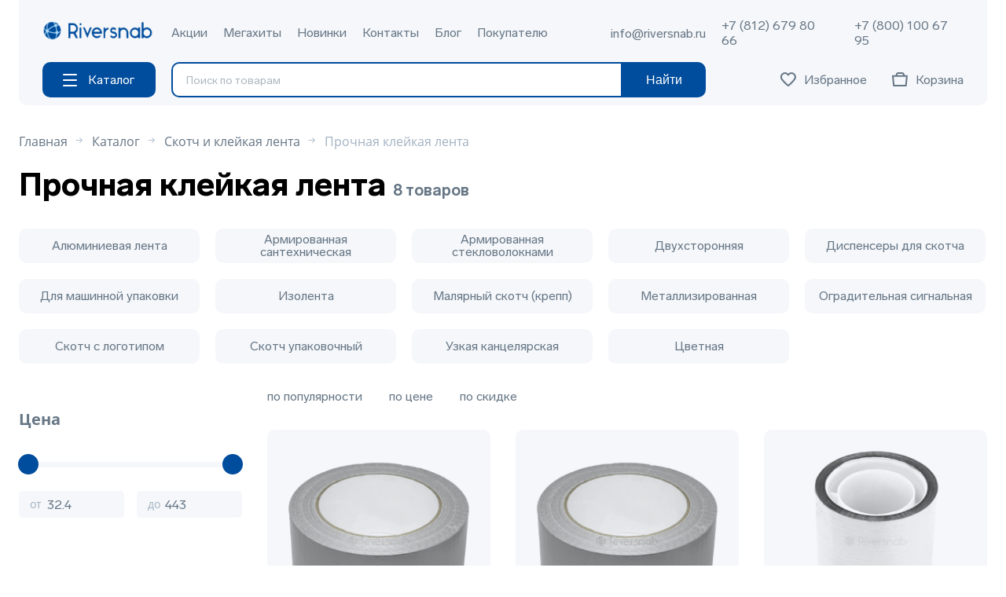

--- FILE ---
content_type: text/html; charset=UTF-8
request_url: https://riversnab.ru/catalog/skotch-i-kleykaya-lenta/prochnaya/
body_size: 15859
content:
<!DOCTYPE html>
<html xml:lang="ru" lang="ru">
<head>
	<title>Прочная клейкая лента - купите в Санкт-Петербурге мелким или крупным оптом</title>
	<meta http-equiv="X-UA-Compatible" content="IE=edge" />

<link rel="canonical" href="https://riversnab.ru/catalog/skotch-i-kleykaya-lenta/prochnaya/" />

	<meta name="viewport" content="user-scalable=no, initial-scale=1.0, maximum-scale=1.0, width=device-width">
	<meta name="yandex-verification" content="dbf8f4284a88d357" />
	<meta name="google-site-verification" content="hu_4hDg4J-ePNxDRXeIOmvokn4D2BLSCBIjQtIYOZDc" />

<link rel="stylesheet" type="text/css" href="/bitrix/templates/eshop_bootstrap_v4/js/slick/slick.css" />
<link rel="stylesheet" type="text/css" href="/bitrix/templates/eshop_bootstrap_v4/js/slick/slick-theme.css" />

<link rel="preconnect" href="https://fonts.googleapis.com">
<link rel="preconnect" href="https://fonts.gstatic.com" crossorigin>
<link href="https://fonts.googleapis.com/css2?family=Inter:wght@400;600;700;800&family=Manrope:wght@300;400;500;600&family=Montserrat:wght@500&display=swap" rel="stylesheet">


<link rel="shortcut icon" href="/favicon.svg" type="image/svg+xml">

	<meta http-equiv="Content-Type" content="text/html; charset=UTF-8" />
<meta name="robots" content="index, follow" />
<meta name="description" content="Прочная клейкая лента - купите в Санкт-Петербурге мелким или крупным оптом с быстрой доставкой по России и СПБ. Оптовикам скидки до 30% от цен на сайте." />
<link href="/bitrix/js/ui/design-tokens/dist/ui.design-tokens.css?175688960526358" type="text/css"  rel="stylesheet" />
<link href="/bitrix/js/ui/fonts/opensans/ui.font.opensans.css?16991742982555" type="text/css"  rel="stylesheet" />
<link href="/bitrix/js/main/popup/dist/main.popup.bundle.css?175688966131694" type="text/css"  rel="stylesheet" />
<link href="/bitrix/templates/eshop_bootstrap_v4/components/bitrix/catalog/catalog/style.css?1699178960853" type="text/css"  rel="stylesheet" />
<link href="/bitrix/templates/eshop_bootstrap_v4/components/bitrix/catalog.smart.filter/catalog/style.css?170868246118070" type="text/css"  rel="stylesheet" />
<link href="/bitrix/templates/eshop_bootstrap_v4/components/bitrix/system.pagenavigation/round/style.css?16592679762917" type="text/css"  rel="stylesheet" />
<link href="/bitrix/templates/eshop_bootstrap_v4/components/sotbit/search.title/template1/style.css?17195899264263" type="text/css"  data-template-style="true"  rel="stylesheet" />
<link href="/bitrix/templates/eshop_bootstrap_v4/components/bitrix/breadcrumb/universal/style.css?1718389136758" type="text/css"  data-template-style="true"  rel="stylesheet" />
<link href="/bitrix/templates/eshop_bootstrap_v4/styles.css?1763464868110559" type="text/css"  data-template-style="true"  rel="stylesheet" />
<script>if(!window.BX)window.BX={};if(!window.BX.message)window.BX.message=function(mess){if(typeof mess==='object'){for(let i in mess) {BX.message[i]=mess[i];} return true;}};</script>
<script>(window.BX||top.BX).message({"pull_server_enabled":"N","pull_config_timestamp":0,"shared_worker_allowed":"Y","pull_guest_mode":"N","pull_guest_user_id":0,"pull_worker_mtime":1756889546});(window.BX||top.BX).message({"PULL_OLD_REVISION":"Для продолжения корректной работы с сайтом необходимо перезагрузить страницу."});</script>
<script>(window.BX||top.BX).message({"JS_CORE_LOADING":"Загрузка...","JS_CORE_NO_DATA":"- Нет данных -","JS_CORE_WINDOW_CLOSE":"Закрыть","JS_CORE_WINDOW_EXPAND":"Развернуть","JS_CORE_WINDOW_NARROW":"Свернуть в окно","JS_CORE_WINDOW_SAVE":"Сохранить","JS_CORE_WINDOW_CANCEL":"Отменить","JS_CORE_WINDOW_CONTINUE":"Продолжить","JS_CORE_H":"ч","JS_CORE_M":"м","JS_CORE_S":"с","JSADM_AI_HIDE_EXTRA":"Скрыть лишние","JSADM_AI_ALL_NOTIF":"Показать все","JSADM_AUTH_REQ":"Требуется авторизация!","JS_CORE_WINDOW_AUTH":"Войти","JS_CORE_IMAGE_FULL":"Полный размер"});</script>

<script src="/bitrix/js/main/core/core.js?1756889706511455"></script>

<script>BX.Runtime.registerExtension({"name":"main.core","namespace":"BX","loaded":true});</script>
<script>BX.setJSList(["\/bitrix\/js\/main\/core\/core_ajax.js","\/bitrix\/js\/main\/core\/core_promise.js","\/bitrix\/js\/main\/polyfill\/promise\/js\/promise.js","\/bitrix\/js\/main\/loadext\/loadext.js","\/bitrix\/js\/main\/loadext\/extension.js","\/bitrix\/js\/main\/polyfill\/promise\/js\/promise.js","\/bitrix\/js\/main\/polyfill\/find\/js\/find.js","\/bitrix\/js\/main\/polyfill\/includes\/js\/includes.js","\/bitrix\/js\/main\/polyfill\/matches\/js\/matches.js","\/bitrix\/js\/ui\/polyfill\/closest\/js\/closest.js","\/bitrix\/js\/main\/polyfill\/fill\/main.polyfill.fill.js","\/bitrix\/js\/main\/polyfill\/find\/js\/find.js","\/bitrix\/js\/main\/polyfill\/matches\/js\/matches.js","\/bitrix\/js\/main\/polyfill\/core\/dist\/polyfill.bundle.js","\/bitrix\/js\/main\/core\/core.js","\/bitrix\/js\/main\/polyfill\/intersectionobserver\/js\/intersectionobserver.js","\/bitrix\/js\/main\/lazyload\/dist\/lazyload.bundle.js","\/bitrix\/js\/main\/polyfill\/core\/dist\/polyfill.bundle.js","\/bitrix\/js\/main\/parambag\/dist\/parambag.bundle.js"]);
</script>
<script>BX.Runtime.registerExtension({"name":"fx","namespace":"window","loaded":true});</script>
<script>BX.Runtime.registerExtension({"name":"ui.design-tokens","namespace":"window","loaded":true});</script>
<script>BX.Runtime.registerExtension({"name":"ui.fonts.opensans","namespace":"window","loaded":true});</script>
<script>BX.Runtime.registerExtension({"name":"main.popup","namespace":"BX.Main","loaded":true});</script>
<script>BX.Runtime.registerExtension({"name":"popup","namespace":"window","loaded":true});</script>
<script type="extension/settings" data-extension="currency.currency-core">{"region":"ru"}</script>
<script>BX.Runtime.registerExtension({"name":"currency.currency-core","namespace":"BX.Currency","loaded":true});</script>
<script>BX.Runtime.registerExtension({"name":"currency","namespace":"window","loaded":true});</script>
<script>(window.BX||top.BX).message({"LANGUAGE_ID":"ru","FORMAT_DATE":"DD.MM.YYYY","FORMAT_DATETIME":"DD.MM.YYYY HH:MI:SS","COOKIE_PREFIX":"BITRIX_SM","SERVER_TZ_OFFSET":"10800","UTF_MODE":"Y","SITE_ID":"s1","SITE_DIR":"\/","USER_ID":"","SERVER_TIME":1765352665,"USER_TZ_OFFSET":0,"USER_TZ_AUTO":"Y","bitrix_sessid":"00e608508e75269109baad2bb741d45d"});</script>


<script src="/bitrix/js/pull/protobuf/protobuf.js?1699174286274055"></script>
<script src="/bitrix/js/pull/protobuf/model.js?169917428670928"></script>
<script src="/bitrix/js/main/core/core_promise.js?16991742615220"></script>
<script src="/bitrix/js/rest/client/rest.client.js?169917428817414"></script>
<script src="/bitrix/js/pull/client/pull.client.js?175688954683861"></script>
<script src="/bitrix/js/main/core/core_fx.js?169917426116888"></script>
<script src="/bitrix/js/main/popup/dist/main.popup.bundle.js?1761336338119638"></script>
<script src="/bitrix/js/currency/currency-core/dist/currency-core.bundle.js?17568894898800"></script>
<script src="/bitrix/js/currency/core_currency.js?17568894891181"></script>
<script>
					(function () {
						"use strict";

						var counter = function ()
						{
							var cookie = (function (name) {
								var parts = ("; " + document.cookie).split("; " + name + "=");
								if (parts.length == 2) {
									try {return JSON.parse(decodeURIComponent(parts.pop().split(";").shift()));}
									catch (e) {}
								}
							})("BITRIX_CONVERSION_CONTEXT_s1");

							if (cookie && cookie.EXPIRE >= BX.message("SERVER_TIME"))
								return;

							var request = new XMLHttpRequest();
							request.open("POST", "/bitrix/tools/conversion/ajax_counter.php", true);
							request.setRequestHeader("Content-type", "application/x-www-form-urlencoded");
							request.send(
								"SITE_ID="+encodeURIComponent("s1")+
								"&sessid="+encodeURIComponent(BX.bitrix_sessid())+
								"&HTTP_REFERER="+encodeURIComponent(document.referrer)
							);
						};

						if (window.frameRequestStart === true)
							BX.addCustomEvent("onFrameDataReceived", counter);
						else
							BX.ready(counter);
					})();
				</script>



<script src="/bitrix/components/sotbit/search.title/script.js?176156108616236"></script>
<script src="/bitrix/templates/eshop_bootstrap_v4/components/bitrix/catalog.smart.filter/catalog/script.js?169929571422484"></script>
<script src="/bitrix/templates/eshop_bootstrap_v4/components/bitrix/catalog.section/catalog/script.js?16991878458289"></script>




</head>
<body>
<script src="//code.jivo.ru/widget/sWrATDAfkX" async></script>
<!-- Yandex.Metrika counter -->
<script type="text/javascript" >
   (function(m,e,t,r,i,k,a){m[i]=m[i]||function(){(m[i].a=m[i].a||[]).push(arguments)};
   m[i].l=1*new Date();
   for (var j = 0; j < document.scripts.length; j++) {if (document.scripts[j].src === r) { return; }}
   k=e.createElement(t),a=e.getElementsByTagName(t)[0],k.async=1,k.src=r,a.parentNode.insertBefore(k,a)})
   (window, document, "script", "https://mc.yandex.ru/metrika/tag.js", "ym");

   ym(73078417, "init", {
        clickmap:true,
        trackLinks:true,
        accurateTrackBounce:true,
        webvisor:true
   });
</script>
<noscript><div><img src="https://mc.yandex.ru/watch/73078417" style="position:absolute; left:-9999px;" alt="" /></div></noscript>
<!-- /Yandex.Metrika counter -->


<div id="panel"></div>





<div class="container">
<div class="catalog-menu">
<ul>
	<li class="parent">

<span title="Скотч и клейкая лента">
Скотч и клейкая лента</span>

<div class="catalog-menu-lavel-2">
<div class="catalog-menu-lavel-bg">
	<span class="back"></span>
	<a href="/catalog/skotch-i-kleykaya-lenta/" title="Скотч и клейкая лента" class="catalog-menu-lavel-title">Скотч и клейкая лента</a>

<div class="catalog-menu-lavel-grid">
<div>
<ul>

<li>
<a href="/catalog/skotch-i-kleykaya-lenta/alyuminievyy/" title="Алюминиевая лента">
Алюминиевая лента</a>
</li>

<li>
<a href="/catalog/skotch-i-kleykaya-lenta/armirovannyy-santekhnicheskiy/" title="Армированная сантехническая">
Армированная сантехническая</a>
</li>

<li>
<a href="/catalog/skotch-i-kleykaya-lenta/armirovannaya-steklovoloknami/" title="Армированная стекловолокнами">
Армированная стекловолокнами</a>
</li>

<li>
<a href="/catalog/skotch-i-kleykaya-lenta/dvukhstoronniy/" title="Двухсторонняя">
Двухсторонняя</a>
</li>

<li>
<a href="/catalog/skotch-i-kleykaya-lenta/dispensery-dlya-skotcha/" title="Диспенсеры для скотча">
Диспенсеры для скотча</a>
</li>

<li>
<a href="/catalog/skotch-i-kleykaya-lenta/dlya-mashinnoy-upakovki/" title="Для машинной упаковки">
Для машинной упаковки</a>
</li>

<li>
<a href="/catalog/skotch-i-kleykaya-lenta/izolenta/" title="Изолента">
Изолента</a>
</li>

<li>
<a href="/catalog/skotch-i-kleykaya-lenta/malyarnyy-skotch-krepp/" title="Малярный скотч (крепп)">
Малярный скотч (крепп)</a>
</li>

<li>
<a href="/catalog/skotch-i-kleykaya-lenta/metallizirovannyy/" title="Металлизированная">
Металлизированная</a>
</li>

<li>
<a href="/catalog/skotch-i-kleykaya-lenta/ograditelnaya-signalnaya/" title="Оградительная сигнальная">
Оградительная сигнальная</a>
</li>

<li>
<a href="/catalog/skotch-i-kleykaya-lenta/skotch-s-logotipom/" title="Скотч с логотипом">
Скотч с логотипом</a>
</li>

<li>
<a href="/catalog/skotch-i-kleykaya-lenta/skotch-upakovochnyy/" title="Скотч упаковочный">
Скотч упаковочный</a>
</li>

<li>
<a href="/catalog/skotch-i-kleykaya-lenta/uzkiy-kantselyarskiy/" title="Узкая канцелярская">
Узкая канцелярская</a>
</li>

<li>
<a href="/catalog/skotch-i-kleykaya-lenta/tsvetnoy/" title="Цветная">
Цветная</a>
</li>
	</ul>
	</div>
<div class="catalog-menu-lavel-buttons">
<a href="/catalog/min-price/" title="Минимум цены">Минимум цены</a>
<a href="/catalog/megahit/" title="Мегахиты продаж">Мегахиты продаж</a>
<a href="/catalog/new/" title="Новинки">Новинки</a>
</div>
</div>
</div>
</div>


</li>
<li class="parent">

<span title="Стрейч пленка">
Стрейч пленка</span>

<div class="catalog-menu-lavel-2">
<div class="catalog-menu-lavel-bg">
	<span class="back"></span>
	<a href="/catalog/streych-plenka/" title="Стрейч пленка" class="catalog-menu-lavel-title">Стрейч пленка</a>

<div class="catalog-menu-lavel-grid">
<div>
<ul>

<li>
<a href="/catalog/streych-plenka/belaya/" title="Белая">
Белая</a>
</li>

<li>
<a href="/catalog/streych-plenka/dispensery/" title="Диспенсеры">
Диспенсеры</a>
</li>

<li>
<a href="/catalog/streych-plenka/dlya-mashinnoy-upakovki1/" title="Для машинной упаковки">
Для машинной упаковки</a>
</li>

<li>
<a href="/catalog/streych-plenka/dlya-ruchnoy-upakovki/" title="Для ручной упаковки">
Для ручной упаковки</a>
</li>

<li>
<a href="/catalog/streych-plenka/pishchevaya/" title="Пищевая">
Пищевая</a>
</li>

<li>
<a href="/catalog/streych-plenka/pishchevaya-pvkh-dyshashchaya/" title="Пищевая ПВХ (дышащая)">
Пищевая ПВХ (дышащая)</a>
</li>

<li>
<a href="/catalog/streych-plenka/tsvetnaya/" title="Цветная">
Цветная</a>
</li>

<li>
<a href="/catalog/streych-plenka/chernaya/" title="Черная">
Черная</a>
</li>
	</ul>
	</div>
<div class="catalog-menu-lavel-buttons">
<a href="/catalog/min-price/" title="Минимум цены">Минимум цены</a>
<a href="/catalog/megahit/" title="Мегахиты продаж">Мегахиты продаж</a>
<a href="/catalog/new/" title="Новинки">Новинки</a>
</div>
</div>
</div>
</div>


</li>
<li class="parent">

<span title="Упаковочная пленка">
Упаковочная пленка</span>

<div class="catalog-menu-lavel-2">
<div class="catalog-menu-lavel-bg">
	<span class="back"></span>
	<a href="/catalog/upakovochnaya-plenka/" title="Упаковочная пленка" class="catalog-menu-lavel-title">Упаковочная пленка</a>

<div class="catalog-menu-lavel-grid">
<div>
<ul>

<li>
<a href="/catalog/upakovochnaya-plenka/armirovannaya/" title="Армированная">
Армированная</a>
</li>

<li>
<a href="/catalog/upakovochnaya-plenka/vozdushno-puzyrchataya/" title="Воздушно-пузырчатая">
Воздушно-пузырчатая</a>
</li>

<li>
<a href="/catalog/upakovochnaya-plenka/vspenennyy-polietilen/" title="Вспененный полиэтилен">
Вспененный полиэтилен</a>
</li>

<li>
<a href="/catalog/upakovochnaya-plenka/polietilenovaya-rukav/" title="Полиэтиленовая (рукав)">
Полиэтиленовая (рукав)</a>
</li>

<li>
<a href="/catalog/upakovochnaya-plenka/puzyrchatye-pakety/" title="Пузырчатые пакеты">
Пузырчатые пакеты</a>
</li>

<li>
<a href="/catalog/upakovochnaya-plenka/termousadochnaya/" title="Термоусадочная">
Термоусадочная</a>
</li>
	</ul>
	</div>
<div class="catalog-menu-lavel-buttons">
<a href="/catalog/min-price/" title="Минимум цены">Минимум цены</a>
<a href="/catalog/megahit/" title="Мегахиты продаж">Мегахиты продаж</a>
<a href="/catalog/new/" title="Новинки">Новинки</a>
</div>
</div>
</div>
</div>


</li>
<li class="parent">

<span title="Обтирочные материалы">
Обтирочные материалы</span>

<div class="catalog-menu-lavel-2">
<div class="catalog-menu-lavel-bg">
	<span class="back"></span>
	<a href="/catalog/obtirochnye-materialy/" title="Обтирочные материалы" class="catalog-menu-lavel-title">Обтирочные материалы</a>

<div class="catalog-menu-lavel-grid">
<div>
<ul>

<li>
<a href="/catalog/obtirochnye-materialy/vafelnoe-polotentse/" title="Вафельное полотенце">
Вафельное полотенце</a>
</li>

<li>
<a href="/catalog/obtirochnye-materialy/vafelnoe-polotno/" title="Вафельное полотно">
Вафельное полотно</a>
</li>

<li>
<a href="/catalog/obtirochnye-materialy/vetosh/" title="Ветошь">
Ветошь</a>
</li>

<li>
<a href="/catalog/obtirochnye-materialy/marlya/" title="Марля">
Марля</a>
</li>

<li>
<a href="/catalog/obtirochnye-materialy/netkol/" title="Неткол">
Неткол</a>
</li>

<li>
<a href="/catalog/obtirochnye-materialy/protirochnaya-bumaga/" title="Протирочная бумага">
Протирочная бумага</a>
</li>

<li>
<a href="/catalog/obtirochnye-materialy/salfetki-tekhnicheskie/" title="Салфетки технические">
Салфетки технические</a>
</li>

<li>
<a href="/catalog/obtirochnye-materialy/tkani-i-materialy/" title="Ткани и материалы">
Ткани и материалы</a>
</li>

<li>
<a href="/catalog/obtirochnye-materialy/kholstoproshivnoe-polotno-khpp/" title="Холстопрошивное полотно (ХПП)">
Холстопрошивное полотно (ХПП)</a>
</li>
	</ul>
	</div>
<div class="catalog-menu-lavel-buttons">
<a href="/catalog/min-price/" title="Минимум цены">Минимум цены</a>
<a href="/catalog/megahit/" title="Мегахиты продаж">Мегахиты продаж</a>
<a href="/catalog/new/" title="Новинки">Новинки</a>
</div>
</div>
</div>
</div>


</li>
<li class="parent">

<span title="Перчатки">
Перчатки</span>

<div class="catalog-menu-lavel-2">
<div class="catalog-menu-lavel-bg">
	<span class="back"></span>
	<a href="/catalog/perchatki/" title="Перчатки" class="catalog-menu-lavel-title">Перчатки</a>

<div class="catalog-menu-lavel-grid">
<div>
<ul>

<li>
<a href="/catalog/perchatki/kragi-spilkovye/" title="Краги спилковые">
Краги спилковые</a>
</li>

<li>
<a href="/catalog/perchatki/lateksnye-perchatki/" title="Латексные перчатки">
Латексные перчатки</a>
</li>

<li>
<a href="/catalog/perchatki/perchatki-neylonovye/" title="Перчатки нейлоновые">
Перчатки нейлоновые</a>
</li>

<li>
<a href="/catalog/perchatki/perchatki-nitrilovye/" title="Перчатки нитриловые одноразовые">
Перчатки нитриловые одноразовые</a>
</li>

<li>
<a href="/catalog/perchatki/perchatki-s-oblivom/" title="Перчатки с обливом">
Перчатки с обливом</a>
</li>

<li>
<a href="/catalog/perchatki/perchatki-trikotazhnye-khb/" title="Перчатки трикотажные хб">
Перчатки трикотажные хб</a>
</li>

<li>
<a href="/catalog/perchatki/polietilenovye-perchatki/" title="Полиэтиленовые перчатки">
Полиэтиленовые перчатки</a>
</li>

<li>
<a href="/catalog/perchatki/rukavitsy/" title="Рукавицы">
Рукавицы</a>
</li>
	</ul>
	</div>
<div class="catalog-menu-lavel-buttons">
<a href="/catalog/min-price/" title="Минимум цены">Минимум цены</a>
<a href="/catalog/megahit/" title="Мегахиты продаж">Мегахиты продаж</a>
<a href="/catalog/new/" title="Новинки">Новинки</a>
</div>
</div>
</div>
</div>


</li>
<li class="parent">

<span title="Упаковочная лента и оборудование">
Упаковочная лента и оборудование</span>

<div class="catalog-menu-lavel-2">
<div class="catalog-menu-lavel-bg">
	<span class="back"></span>
	<a href="/catalog/upakovochnaya-lenta-i-oborudovanie/" title="Упаковочная лента и оборудование" class="catalog-menu-lavel-title">Упаковочная лента и оборудование</a>

<div class="catalog-menu-lavel-grid">
<div>
<ul>

<li>
<a href="/catalog/upakovochnaya-lenta-i-oborudovanie/dlya-pressa-kordovaya-lenta/" title="Для пресса (кордовая лента)">
Для пресса (кордовая лента)</a>
</li>

<li>
<a href="/catalog/upakovochnaya-lenta-i-oborudovanie/krepezh-dlya-lent/" title="Крепеж для лент">
Крепеж для лент</a>
</li>

<li>
<a href="/catalog/upakovochnaya-lenta-i-oborudovanie/obanderolivayushchie-lenty/" title="Обандероливающие ленты">
Обандероливающие ленты</a>
</li>

<li>
<a href="/catalog/upakovochnaya-lenta-i-oborudovanie/oborudovanie-dlya-lent/" title="Оборудование для лент">
Оборудование для лент</a>
</li>

<li>
<a href="/catalog/upakovochnaya-lenta-i-oborudovanie/pnevmaticheskie-strepping-mashinki/" title="Пневматические стреппинг машинки">
Пневматические стреппинг машинки</a>
</li>

<li>
<a href="/catalog/upakovochnaya-lenta-i-oborudovanie/polipropilenovaya-lenta-pp/" title="Полипропиленовая лента ПП">
Полипропиленовая лента ПП</a>
</li>

<li>
<a href="/catalog/upakovochnaya-lenta-i-oborudovanie/poliesterovaya-lenta-pet/" title="Полиэстеровая лента ПЭТ">
Полиэстеровая лента ПЭТ</a>
</li>

<li>
<a href="/catalog/upakovochnaya-lenta-i-oborudovanie/strepping-mashiny-dlya-upakovki/" title="Стреппинг машины для упаковки">
Стреппинг машины для упаковки</a>
</li>

<li>
<a href="/catalog/upakovochnaya-lenta-i-oborudovanie/elektricheskie-strepping-mashinki/" title="Электрические стреппинг машинки">
Электрические стреппинг машинки</a>
</li>
	</ul>
	</div>
<div class="catalog-menu-lavel-buttons">
<a href="/catalog/min-price/" title="Минимум цены">Минимум цены</a>
<a href="/catalog/megahit/" title="Мегахиты продаж">Мегахиты продаж</a>
<a href="/catalog/new/" title="Новинки">Новинки</a>
</div>
</div>
</div>
</div>


</li>
<li class="parent">

<span title="Пакеты и мешки">
Пакеты и мешки</span>

<div class="catalog-menu-lavel-2">
<div class="catalog-menu-lavel-bg">
	<span class="back"></span>
	<a href="/catalog/pakety-i-meshki/" title="Пакеты и мешки" class="catalog-menu-lavel-title">Пакеты и мешки</a>

<div class="catalog-menu-lavel-grid">
<div>
<ul>

<li>
<a href="/catalog/pakety-i-meshki/meshki-polipropilenovye/" title="Мешки полипропиленовые">
Мешки полипропиленовые</a>
</li>

<li>
<a href="/catalog/pakety-i-meshki/pakety-s-zamkom-zip-lock/" title="Пакеты Zip Lock с замком">
Пакеты Zip Lock с замком</a>
</li>

<li>
<a href="/catalog/pakety-i-meshki/pakety-dlya-musora/" title="Пакеты для мусора">
Пакеты для мусора</a>
</li>

<li>
<a href="/catalog/pakety-i-meshki/pakety-s-ruchkami/" title="Пакеты с ручками">
Пакеты с ручками</a>
</li>

<li>
<a href="/catalog/pakety-i-meshki/fasovochnye-pakety/" title="Фасовочные пакеты">
Фасовочные пакеты</a>
</li>
	</ul>
	</div>
<div class="catalog-menu-lavel-buttons">
<a href="/catalog/min-price/" title="Минимум цены">Минимум цены</a>
<a href="/catalog/megahit/" title="Мегахиты продаж">Мегахиты продаж</a>
<a href="/catalog/new/" title="Новинки">Новинки</a>
</div>
</div>
</div>
</div>


</li>
<li class="parent">

<span title="Хозяйственные товары">
Хозяйственные товары</span>

<div class="catalog-menu-lavel-2">
<div class="catalog-menu-lavel-bg">
	<span class="back"></span>
	<a href="/catalog/khozyaystvennye-tovary/" title="Хозяйственные товары" class="catalog-menu-lavel-title">Хозяйственные товары</a>

<div class="catalog-menu-lavel-grid">
<div>
<ul>

<li>
<a href="/catalog/khozyaystvennye-tovary/gubki/" title="Губки">
Губки</a>
</li>

<li>
<a href="/catalog/khozyaystvennye-tovary/dekorativnye-lenty/" title="Декоративные ленты">
Декоративные ленты</a>
</li>

<li>
<a href="/catalog/khozyaystvennye-tovary/mylo-khozyaystvennoe/" title="Мыло хозяйственное">
Мыло хозяйственное</a>
</li>

<li>
<a href="/catalog/khozyaystvennye-tovary/odnorazovaya-posuda/" title="Одноразовая посуда">
Одноразовая посуда</a>
</li>

<li>
<a href="/catalog/khozyaystvennye-tovary/polotentsa-bumazhnye/" title="Полотенца бумажные">
Полотенца бумажные</a>
</li>

<li>
<a href="/catalog/khozyaystvennye-tovary/salfetki/" title="Салфетки">
Салфетки</a>
</li>

<li>
<a href="/catalog/khozyaystvennye-tovary/tualetnaya-bumaga/" title="Туалетная бумага">
Туалетная бумага</a>
</li>

<li>
<a href="/catalog/khozyaystvennye-tovary/chistyashchie-sredstva/" title="Чистящие средства">
Чистящие средства</a>
</li>

<li>
<a href="/catalog/khozyaystvennye-tovary/shpagat/" title="Шпагат">
Шпагат</a>
</li>
	</ul>
	</div>
<div class="catalog-menu-lavel-buttons">
<a href="/catalog/min-price/" title="Минимум цены">Минимум цены</a>
<a href="/catalog/megahit/" title="Мегахиты продаж">Мегахиты продаж</a>
<a href="/catalog/new/" title="Новинки">Новинки</a>
</div>
</div>
</div>
</div>


</li>
<li>

<a href="/catalog/sredstva-individualnoy-zashchity/" title="Средства индивидуальной защиты">
Средства индивидуальной защиты</a>



</li>
<li class="parent">

<span title="Спецодежда">
Спецодежда</span>

<div class="catalog-menu-lavel-2">
<div class="catalog-menu-lavel-bg">
	<span class="back"></span>
	<a href="/catalog/spetsodezhda/" title="Спецодежда" class="catalog-menu-lavel-title">Спецодежда</a>

<div class="catalog-menu-lavel-grid">
<div>
<ul>

<li>
<a href="/catalog/spetsodezhda/dozhdevik/" title="Дождевик">
Дождевик</a>
</li>

<li>
<a href="/catalog/spetsodezhda/zhilety-zashchitnye/" title="Жилеты защитные">
Жилеты защитные</a>
</li>

<li>
<a href="/catalog/spetsodezhda/narukavniki-i-fartuki/" title="Нарукавники и фартуки">
Нарукавники и фартуки</a>
</li>

<li>
<a href="/catalog/spetsodezhda/odnorazovaya-spetsodezhda/" title="Одноразовая спецодежда">
Одноразовая спецодежда</a>
</li>
	</ul>
	</div>
<div class="catalog-menu-lavel-buttons">
<a href="/catalog/min-price/" title="Минимум цены">Минимум цены</a>
<a href="/catalog/megahit/" title="Мегахиты продаж">Мегахиты продаж</a>
<a href="/catalog/new/" title="Новинки">Новинки</a>
</div>
</div>
</div>
</div>


</li>
<li class="parent">

<span title="Канцелярские товары">
Канцелярские товары</span>

<div class="catalog-menu-lavel-2">
<div class="catalog-menu-lavel-bg">
	<span class="back"></span>
	<a href="/catalog/kantselyarskie-tovary/" title="Канцелярские товары" class="catalog-menu-lavel-title">Канцелярские товары</a>

<div class="catalog-menu-lavel-grid">
<div>
<ul>

<li>
<a href="/catalog/kantselyarskie-tovary/ofisnye-tovary/" title="Офисные товары">
Офисные товары</a>
</li>

<li>
<a href="/catalog/kantselyarskie-tovary/papki/" title="Папки">
Папки</a>
</li>
	</ul>
	</div>
<div class="catalog-menu-lavel-buttons">
<a href="/catalog/min-price/" title="Минимум цены">Минимум цены</a>
<a href="/catalog/megahit/" title="Мегахиты продаж">Мегахиты продаж</a>
<a href="/catalog/new/" title="Новинки">Новинки</a>
</div>
</div>
</div>
</div>


</li>
<li class="parent">

<span title="Запайщики пакетов">
Запайщики пакетов</span>

<div class="catalog-menu-lavel-2">
<div class="catalog-menu-lavel-bg">
	<span class="back"></span>
	<a href="/catalog/zapayshchiki-paketov/" title="Запайщики пакетов" class="catalog-menu-lavel-title">Запайщики пакетов</a>

<div class="catalog-menu-lavel-grid">
<div>
<ul>

<li>
<a href="/catalog/zapayshchiki-paketov/palletoupakovshchiki/" title="Паллетоупаковщики">
Паллетоупаковщики</a>
</li>

<li>
<a href="/catalog/zapayshchiki-paketov/ruchnoy-markirovshchik/" title="Ручные маркировщики">
Ручные маркировщики</a>
</li>

<li>
<a href="/catalog/zapayshchiki-paketov/ruchnye-steplery-dlya-gofrotary/" title="Ручные степлеры для гофротары">
Ручные степлеры для гофротары</a>
</li>

<li>
<a href="/catalog/zapayshchiki-paketov/svarivateli-nastolnye/" title="Свариватели настольные">
Свариватели настольные</a>
</li>

<li>
<a href="/catalog/zapayshchiki-paketov/termousadochnoe-oborudovanie/" title="Термоусадочное оборудование">
Термоусадочное оборудование</a>
</li>
	</ul>
	</div>
<div class="catalog-menu-lavel-buttons">
<a href="/catalog/min-price/" title="Минимум цены">Минимум цены</a>
<a href="/catalog/megahit/" title="Мегахиты продаж">Мегахиты продаж</a>
<a href="/catalog/new/" title="Новинки">Новинки</a>
</div>
</div>
</div>
</div>


</li>
<li class="parent">

<span title="Гофрокартон">
Гофрокартон</span>

<div class="catalog-menu-lavel-2">
<div class="catalog-menu-lavel-bg">
	<span class="back"></span>
	<a href="/catalog/gofrokarton/" title="Гофрокартон" class="catalog-menu-lavel-title">Гофрокартон</a>

<div class="catalog-menu-lavel-grid">
<div>
<ul>

<li>
<a href="/catalog/gofrokarton/gofrokarton-v-rulone/" title="Гофрокартон в рулоне">
Гофрокартон в рулоне</a>
</li>

<li>
<a href="/catalog/gofrokarton/gofrokoroba-karton/" title="Гофрокороба (картон)">
Гофрокороба (картон)</a>
</li>

<li>
<a href="/catalog/gofrokarton/kraft-bumaga/" title="Крафт-бумага">
Крафт-бумага</a>
</li>
	</ul>
	</div>
<div class="catalog-menu-lavel-buttons">
<a href="/catalog/min-price/" title="Минимум цены">Минимум цены</a>
<a href="/catalog/megahit/" title="Мегахиты продаж">Мегахиты продаж</a>
<a href="/catalog/new/" title="Новинки">Новинки</a>
</div>
</div>
</div>
</div>


</li>
<li class="parent">

<span title="Строительные товары">
Строительные товары</span>

<div class="catalog-menu-lavel-2">
<div class="catalog-menu-lavel-bg">
	<span class="back"></span>
	<a href="/catalog/stroitelnye-tovary/" title="Строительные товары" class="catalog-menu-lavel-title">Строительные товары</a>

<div class="catalog-menu-lavel-grid">
<div>
<ul>

<li>
<a href="/catalog/stroitelnye-tovary/serpyanka/" title="Серпянка">
Серпянка</a>
</li>

<li>
<a href="/catalog/stroitelnye-tovary/tenty-pologi/" title="Тенты пологи">
Тенты пологи</a>
</li>
	</ul>
	</div>
<div class="catalog-menu-lavel-buttons">
<a href="/catalog/min-price/" title="Минимум цены">Минимум цены</a>
<a href="/catalog/megahit/" title="Мегахиты продаж">Мегахиты продаж</a>
<a href="/catalog/new/" title="Новинки">Новинки</a>
</div>
</div>
</div>
</div>


</li>
<li>

<a href="/catalog/folga-alyuminievaya-pishchevaya/" title="Фольга алюминиевая пищевая">
Фольга алюминиевая пищевая</a>



</li>
<li class="parent">

<span title="Термоэтикетки">
Термоэтикетки</span>

<div class="catalog-menu-lavel-2">
<div class="catalog-menu-lavel-bg">
	<span class="back"></span>
	<a href="/catalog/termoetiketki/" title="Термоэтикетки" class="catalog-menu-lavel-title">Термоэтикетки</a>

<div class="catalog-menu-lavel-grid">
<div>
<ul>

<li>
<a href="/catalog/termoetiketki/ribbony/" title="Риббоны">
Риббоны</a>
</li>

<li>
<a href="/catalog/termoetiketki/termotransfernye-etiketki/" title="Термотрансферные этикетки">
Термотрансферные этикетки</a>
</li>

<li>
<a href="/catalog/termoetiketki/termoetiketki-dlya-marketpleysov/" title="Термоэтикетки для маркетплейсов">
Термоэтикетки для маркетплейсов</a>
</li>

<li>
<a href="/catalog/termoetiketki/termoetiketki1/" title="Термоэтикетки самоклеящиеся">
Термоэтикетки самоклеящиеся</a>
</li>
	</ul>
	</div>
<div class="catalog-menu-lavel-buttons">
<a href="/catalog/min-price/" title="Минимум цены">Минимум цены</a>
<a href="/catalog/megahit/" title="Мегахиты продаж">Мегахиты продаж</a>
<a href="/catalog/new/" title="Новинки">Новинки</a>
</div>
</div>
</div>
</div>


</li>
<li>

<a href="/catalog/avtotovary/" title="Автотовары">
Автотовары</a>



</li>
</ul>

<div class="mobil-pokupatelu-menu">
<ul>


<li><a href="/catalog/min-price/">Акции</a></li>
<li><a href="/catalog/megahit/">Мегахиты</a></li>
<li><a href="/catalog/new/">Новинки</a></li>



	<li class="parent"><span>Покупателю</span>
<div class="catalog-menu-lavel-2">
<div class="catalog-menu-lavel-bg">
	<span class="back"></span>
	<p class="catalog-menu-lavel-title">Покупателю</p>

<div class="catalog-menu-lavel-grid">

<ul itemscope="" itemtype="https://schema.org/ItemList">

			<li itemprop="itemListElement" itemscope="" itemtype="https://schema.org/ItemList"><a href="/dostavka/" itemprop="url">Доставка</a><meta itemprop="name" content="Доставка" /></li>
		
			<li itemprop="itemListElement" itemscope="" itemtype="https://schema.org/ItemList"><a href="/oplata/" itemprop="url">Оплата</a><meta itemprop="name" content="Оплата" /></li>
		
			<li itemprop="itemListElement" itemscope="" itemtype="https://schema.org/ItemList"><a href="/sale/" itemprop="url">Скидки</a><meta itemprop="name" content="Скидки" /></li>
		
			<li itemprop="itemListElement" itemscope="" itemtype="https://schema.org/ItemList"><a href="/reviews/" itemprop="url">Отзывы</a><meta itemprop="name" content="Отзывы" /></li>
		
			<li itemprop="itemListElement" itemscope="" itemtype="https://schema.org/ItemList"><a href="/vozvrat/" itemprop="url">Возврат</a><meta itemprop="name" content="Возврат" /></li>
		
			<li itemprop="itemListElement" itemscope="" itemtype="https://schema.org/ItemList"><a href="/company/" itemprop="url">Компания</a><meta itemprop="name" content="Компания" /></li>
		

</ul>
<div class="catalog-menu-lavel-buttons">
<a href="/catalog/min-price/" title="Минимум цены">Минимум цены</a>
<a href="/catalog/megahit/" title="Мегахиты продаж">Мегахиты продаж</a>
<a href="/catalog/new/" title="Новинки">Новинки</a>
</div>
</div>
</div>
</div>
</li>
<li><a href="/blog/">Блог</a></li>
<li><a href="/contacts/" title="Контакты">Контакты</a>
</ul>
</div>

</div>
</div>



<div class="header-mobil">
<div class="container">
<div class="header-mobil-grid">
<span class="burger-button"></span>



<a href="/">
<img src="/bitrix/templates/eshop_bootstrap_v4/images/logo.png" class="mobil-logo" />
</a>

<a href="mailto:info@riversnab.ru" class="mobil-mail"></a>
<a href="tel:+78001006795" class="mobil-phone"></a>
<a href="/personal/cart/" class="header-basket"><span style="display: none;"></span></a>
<span class="mobil-search-button"></span>
</div>
</div>
</div>


<div class="mobil-header-search">
<form action="/catalog/" method="GET">
<div class="header-search-grid">
<input type="text" name="q" placeholder="Искать товары">
	<input type="hidden" name="how" value="r">
<input type="submit" value="Найти">
</div>
</form>
</div>


<header>
<div class="container">
<div class="header-grid">
<div>
<a href="/">
<img src="/bitrix/templates/eshop_bootstrap_v4/images/logo.png" class="header-logo" />
</a>
</div>
<div class="header-menu-grid" itemscope="" itemtype="https://schema.org/SiteNavigationElement">
<ul class="header-menu" itemprop="about" itemscope="" itemtype="https://schema.org/ItemList">
<li itemprop="itemListElement" itemscope="" itemtype="https://schema.org/ItemList"><a href="/catalog/min-price/" itemprop="url">Акции</a><meta itemprop="name" content="Акции" /></li>
<li itemprop="itemListElement" itemscope="" itemtype="https://schema.org/ItemList"><a href="/catalog/megahit/" itemprop="url">Мегахиты</a><meta itemprop="name" content="Мегахиты" /></li>
<li itemprop="itemListElement" itemscope="" itemtype="https://schema.org/ItemList"><a href="/catalog/new/" itemprop="url">Новинки</a><meta itemprop="name" content="Новинки" /></li>
<li itemprop="itemListElement" itemscope="" itemtype="https://schema.org/ItemList"><a href="/contacts/" itemprop="url">Контакты</a><meta itemprop="name" content="Контакты" /></li>
<li itemprop="itemListElement" itemscope="" itemtype="https://schema.org/ItemList"><a href="/blog/" itemprop="url">Блог</a><meta itemprop="name" content="Блог" /></li>
<li itemprop="itemListElement" itemscope="" itemtype="https://schema.org/ItemList"><span class="pokupatelu-menu-punkt">Покупателю</span><meta itemprop="name" content="Покупателю" />




<ul itemscope="" itemtype="https://schema.org/ItemList">

			<li itemprop="itemListElement" itemscope="" itemtype="https://schema.org/ItemList"><a href="/dostavka/" itemprop="url">Доставка</a><meta itemprop="name" content="Доставка" /></li>
		
			<li itemprop="itemListElement" itemscope="" itemtype="https://schema.org/ItemList"><a href="/oplata/" itemprop="url">Оплата</a><meta itemprop="name" content="Оплата" /></li>
		
			<li itemprop="itemListElement" itemscope="" itemtype="https://schema.org/ItemList"><a href="/sale/" itemprop="url">Скидки</a><meta itemprop="name" content="Скидки" /></li>
		
			<li itemprop="itemListElement" itemscope="" itemtype="https://schema.org/ItemList"><a href="/reviews/" itemprop="url">Отзывы</a><meta itemprop="name" content="Отзывы" /></li>
		
			<li itemprop="itemListElement" itemscope="" itemtype="https://schema.org/ItemList"><a href="/vozvrat/" itemprop="url">Возврат</a><meta itemprop="name" content="Возврат" /></li>
		
			<li itemprop="itemListElement" itemscope="" itemtype="https://schema.org/ItemList"><a href="/company/" itemprop="url">Компания</a><meta itemprop="name" content="Компания" /></li>
		

</ul>

</li>
</ul>

<div>
<a href="mailto:info@riversnab.ru" class="header-mail">info@riversnab.ru</a>
</div>
</div>
<div class="header-phones">
<a href="tel:+78126798066">+7 (812) 679 80 66</a>
<a href="tel:+78001006795">+7 (800) 100 67 95</a>
</div>

<div>
<span class="catalog-button">Каталог</span>
</div>


<div class="header-search">


<div id="smartsearch-title" class="smartsearch-title__wrap">
    <form action="/catalog/">
        <div class="smartsearch-title__input-conteiner">
<div class="header-search-grid">
            <input id="smartsearch-title-input" type="text" name="q" value=""
                   placeholder="Поиск по товарам" autocomplete="off" class="smartsearch-title__input"/>
<input type="submit" value="Найти" />
		</div>
			        </div>
    </form>
</div>

<style>
    .smartsearch-title__wrap,
    .smartsearch-title__result {
        --main-color: #004C9D;
        --color-gray-200: #F3F5F6;
        --color-gray-500: #ABB5BE;
    }
</style>

<script>
    BX.ready(function () {
        new JCTitleSearch({
            'AJAX_PAGE': '/catalog/skotch-i-kleykaya-lenta/prochnaya/',
            'CONTAINER_ID': 'smartsearch-title',
            'INPUT_ID': 'smartsearch-title-input',
            'CLEAR_ID': 'smartsearch-title-clear',
            'SPEECH_ID': '',
            'MIN_QUERY_LEN': 2
        });
    });
</script>



</div>


<div class="header-action">
<a href="/personal/favourites/" class="header-favourites"><span style="display: none;"></span>Избранное</a>
	<a href="/personal/cart/" class="header-basket"><span style="display: none;"></span>Корзина</a>
</div>


</div>
</div>
</header>


<main>
<div class="container">


			

<div class="oblojka breadcrumb">
<div class="overflow">




	<link href="/bitrix/css/main/font-awesome.css?169917426228777" type="text/css" rel="stylesheet" />
<div class="bx-breadcrumb" itemscope itemtype="https://schema.org/BreadcrumbList">
			<div class="bx-breadcrumb-item" id="bx_breadcrumb_0" itemprop="itemListElement" itemscope itemtype="http://schema.org/ListItem">
				<a class="bx-breadcrumb-item-link" href="/" title="Главная" itemprop="item">
					<span class="bx-breadcrumb-item-text" itemprop="name">Главная</span>
				</a>
				<meta itemprop="position" content="1" />
			</div><i class="bx-breadcrumb-item-angle fa fa-angle-right"></i>
			<div class="bx-breadcrumb-item" id="bx_breadcrumb_1" itemprop="itemListElement" itemscope itemtype="http://schema.org/ListItem">
				<a class="bx-breadcrumb-item-link" href="/catalog/" title="Каталог" itemprop="item">
					<span class="bx-breadcrumb-item-text" itemprop="name">Каталог</span>
				</a>
				<meta itemprop="position" content="2" />
			</div><i class="bx-breadcrumb-item-angle fa fa-angle-right"></i>
			<div class="bx-breadcrumb-item" id="bx_breadcrumb_2" itemprop="itemListElement" itemscope itemtype="http://schema.org/ListItem">
				<a class="bx-breadcrumb-item-link" href="/catalog/skotch-i-kleykaya-lenta/" title="Скотч и клейкая лента" itemprop="item">
					<span class="bx-breadcrumb-item-text" itemprop="name">Скотч и клейкая лента</span>
				</a>
				<meta itemprop="position" content="3" />
			</div><i class="bx-breadcrumb-item-angle fa fa-angle-right"></i>
			<div class="bx-breadcrumb-item">
				<span class="bx-breadcrumb-item-text">Прочная клейкая лента</span>
			</div></div></div>
</div>

	

<h1>Прочная клейкая лента</h1>

				<div class="oblojka">
<div class="overflow">
<div class="catalog-sections-grid">
	<a href="/catalog/skotch-i-kleykaya-lenta/alyuminievyy/" title="Алюминиевая лента" class="catalog-section">
Алюминиевая лента</a>
<a href="/catalog/skotch-i-kleykaya-lenta/armirovannyy-santekhnicheskiy/" title="Армированная сантехническая" class="catalog-section">
Армированная сантехническая</a>
<a href="/catalog/skotch-i-kleykaya-lenta/armirovannaya-steklovoloknami/" title="Армированная стекловолокнами" class="catalog-section">
Армированная стекловолокнами</a>
<a href="/catalog/skotch-i-kleykaya-lenta/dvukhstoronniy/" title="Двухсторонняя" class="catalog-section">
Двухсторонняя</a>
<a href="/catalog/skotch-i-kleykaya-lenta/dispensery-dlya-skotcha/" title="Диспенсеры для скотча" class="catalog-section">
Диспенсеры для скотча</a>
<a href="/catalog/skotch-i-kleykaya-lenta/dlya-mashinnoy-upakovki/" title="Для машинной упаковки" class="catalog-section">
Для машинной упаковки</a>
<a href="/catalog/skotch-i-kleykaya-lenta/izolenta/" title="Изолента" class="catalog-section">
Изолента</a>
<a href="/catalog/skotch-i-kleykaya-lenta/malyarnyy-skotch-krepp/" title="Малярный скотч (крепп)" class="catalog-section">
Малярный скотч (крепп)</a>
<a href="/catalog/skotch-i-kleykaya-lenta/metallizirovannyy/" title="Металлизированная" class="catalog-section">
Металлизированная</a>
<a href="/catalog/skotch-i-kleykaya-lenta/ograditelnaya-signalnaya/" title="Оградительная сигнальная" class="catalog-section">
Оградительная сигнальная</a>
<a href="/catalog/skotch-i-kleykaya-lenta/skotch-s-logotipom/" title="Скотч с логотипом" class="catalog-section">
Скотч с логотипом</a>
<a href="/catalog/skotch-i-kleykaya-lenta/skotch-upakovochnyy/" title="Скотч упаковочный" class="catalog-section">
Скотч упаковочный</a>
<a href="/catalog/skotch-i-kleykaya-lenta/uzkiy-kantselyarskiy/" title="Узкая канцелярская" class="catalog-section">
Узкая канцелярская</a>
<a href="/catalog/skotch-i-kleykaya-lenta/tsvetnoy/" title="Цветная" class="catalog-section">
Цветная</a>
</div>
</div>
</div><div class="catalog-list-grid">
<div class="catalog-list-left">




									<span class="smart-filter-show-button">
<svg xmlns="http://www.w3.org/2000/svg" width="18" height="20" viewBox="0 0 18 20" fill="none">
<path d="M1 3H17" stroke="#667685" stroke-width="2" stroke-linecap="round"/>
<path d="M1 10H17" stroke="#667685" stroke-width="2" stroke-linecap="round"/>
<path d="M1 17H17" stroke="#667685" stroke-width="2" stroke-linecap="round"/>
<rect x="3" y="1" width="4" height="4" rx="1" fill="white" stroke="#667685" stroke-width="2"/>
<rect x="7" y="8" width="4" height="4" rx="1" fill="white" stroke="#667685" stroke-width="2"/>
<rect x="11" y="15" width="4" height="4" rx="1" fill="white" stroke="#667685" stroke-width="2"/>
</svg>
	<span>Фильтры</span></span>
<div class="smart-filter mb-4 bx-green ">
<span class="modal-close"></span>
	<div class="smart-filter-section">

		<form name="arrFilter_form" action="/catalog/skotch-i-kleykaya-lenta/prochnaya/" method="get" class="smart-filter-form">

			
			<div class="row">

					<div class="col-lg-12 mb-2 smart-filter-parameters-box bx-active">
						<div class="smart-filter-parameters-box-title" onclick="smartFilter.hideFilterProps(this)">
							<span class="smart-filter-container-modef"></span>

							<span class="smart-filter-parameters-box-title-text">Цена</span>
							<span data-role="prop_angle" class="smart-filter-angle smart-filter-angle-up">
								<span  class="smart-filter-angles"></span>
							</span>

													</div>

						<div class="smart-filter-block" data-role="bx_filter_block">
							<div class="smart-filter-parameters-box-container">
																<div class="smart-filter-input-group-number filter-price-block">

										<div class="smart-filter-slider-track-container">
											<div class="smart-filter-slider-track" id="drag_track_42">
																								<div class="smart-filter-slider-ruler p1"><span>32</span></div>
												<div class="smart-filter-slider-ruler p2"><span>135</span></div>
												<div class="smart-filter-slider-ruler p3"><span>238</span></div>
												<div class="smart-filter-slider-ruler p4"><span>340</span></div>
												<div class="smart-filter-slider-ruler p5"><span>443</span></div>

												<div class="smart-filter-slider-price-bar-vd" style="left: 0;right: 0;" id="colorUnavailableActive_42"></div>
												<div class="smart-filter-slider-price-bar-vn" style="left: 0;right: 0;" id="colorAvailableInactive_42"></div>
												<div class="smart-filter-slider-price-bar-v"  style="left: 0;right: 0;" id="colorAvailableActive_42"></div>
												<div class="smart-filter-slider-range" 	id="drag_tracker_42"  style="left: 0;right: 0;">
													<a class="smart-filter-slider-handle left"  style="left:0;" href="javascript:void(0)" id="left_slider_42"></a>
													<a class="smart-filter-slider-handle right" style="right:0;" href="javascript:void(0)" id="right_slider_42"></a>
												</div>
											</div>
										</div>


										<div class="d-flex justify-content-between">

											<div class="form-group">
												<div class="smart-filter-input-container">
													<span class="filter-price-title">от</span>
													<input class="min-price form-control form-control-sm filter-price"
														type="text"
														name="arrFilter_42_MIN"
														id="arrFilter_42_MIN"
														value=""
														size="5"
														placeholder="32.4"
														onkeyup="smartFilter.keyup(this)"
													/>
												</div>
											</div>

											<div class="form-group">
												<div class="smart-filter-input-container">
													<span class="filter-price-title">до</span><input
														class="max-price form-control form-control-sm filter-price"
														type="text"
														name="arrFilter_42_MAX"
														id="arrFilter_42_MAX"
														value=""
														size="5"
														placeholder="443"
														onkeyup="smartFilter.keyup(this)"
													/>
												</div>
											</div>

										</div>


									</div>

																			<script type="text/javascript">
											BX.ready(function(){
												window['trackBar42'] = new BX.Iblock.SmartFilter({'leftSlider':'left_slider_42','rightSlider':'right_slider_42','tracker':'drag_tracker_42','trackerWrap':'drag_track_42','minInputId':'arrFilter_42_MIN','maxInputId':'arrFilter_42_MAX','minPrice':'32.4000','maxPrice':'443','curMinPrice':'','curMaxPrice':'','fltMinPrice':'32.4000','fltMaxPrice':'443','precision':'0','colorUnavailableActive':'colorUnavailableActive_42','colorAvailableActive':'colorAvailableActive_42','colorAvailableInactive':'colorAvailableInactive_42'});
											});
										</script>
																</div>
						</div>
					</div>
				
					<div class="col-lg-12 mb-2 smart-filter-parameters-box bx-active">
						<div class="smart-filter-parameters-box-title" onclick="smartFilter.hideFilterProps(this)">
							<span class="smart-filter-container-modef"></span>

							<span class="smart-filter-parameters-box-title-text">Ширина</span>
							<span data-role="prop_angle" class="smart-filter-angle smart-filter-angle-up">
								<span  class="smart-filter-angles"></span>
							</span>

													</div>

						<div class="smart-filter-block" data-role="bx_filter_block">
							<div class="smart-filter-parameters-box-container">
															<div class="smart-filter-input-group-checkbox-list">


																																								
																					<div class="form-group form-check mb-1">
												<input
													type="checkbox"
													value="Y"
													name="arrFilter_30_2066361097"
													id="arrFilter_30_2066361097"
													class="form-check-input"
																																							onclick="smartFilter.click(this)"
												/>
												<label data-role="label_arrFilter_30_2066361097" class="smart-filter-checkbox-text form-check-label" for="arrFilter_30_2066361097">
													19мм												</label>
											</div>
																					<div class="form-group form-check mb-1">
												<input
													type="checkbox"
													value="Y"
													name="arrFilter_30_193110962"
													id="arrFilter_30_193110962"
													class="form-check-input"
																																							onclick="smartFilter.click(this)"
												/>
												<label data-role="label_arrFilter_30_193110962" class="smart-filter-checkbox-text form-check-label" for="arrFilter_30_193110962">
													38мм												</label>
											</div>
																					<div class="form-group form-check mb-1">
												<input
													type="checkbox"
													value="Y"
													name="arrFilter_30_377983754"
													id="arrFilter_30_377983754"
													class="form-check-input"
																																							onclick="smartFilter.click(this)"
												/>
												<label data-role="label_arrFilter_30_377983754" class="smart-filter-checkbox-text form-check-label" for="arrFilter_30_377983754">
													48мм												</label>
											</div>
																		</div>
														</div>
						</div>
					</div>
				
					<div class="col-lg-12 mb-2 smart-filter-parameters-box bx-active">
						<div class="smart-filter-parameters-box-title" onclick="smartFilter.hideFilterProps(this)">
							<span class="smart-filter-container-modef"></span>

							<span class="smart-filter-parameters-box-title-text">Длина</span>
							<span data-role="prop_angle" class="smart-filter-angle smart-filter-angle-up">
								<span  class="smart-filter-angles"></span>
							</span>

													</div>

						<div class="smart-filter-block" data-role="bx_filter_block">
							<div class="smart-filter-parameters-box-container">
															<div class="smart-filter-input-group-checkbox-list">


																														
																					<div class="form-group form-check mb-1">
												<input
													type="checkbox"
													value="Y"
													name="arrFilter_31_965308354"
													id="arrFilter_31_965308354"
													class="form-check-input"
																																							onclick="smartFilter.click(this)"
												/>
												<label data-role="label_arrFilter_31_965308354" class="smart-filter-checkbox-text form-check-label" for="arrFilter_31_965308354">
													40м												</label>
											</div>
																					<div class="form-group form-check mb-1">
												<input
													type="checkbox"
													value="Y"
													name="arrFilter_31_2167736487"
													id="arrFilter_31_2167736487"
													class="form-check-input"
																																							onclick="smartFilter.click(this)"
												/>
												<label data-role="label_arrFilter_31_2167736487" class="smart-filter-checkbox-text form-check-label" for="arrFilter_31_2167736487">
													50м												</label>
											</div>
																		</div>
														</div>
						</div>
					</div>
				
					<div class="col-lg-12 mb-2 smart-filter-parameters-box bx-active">
						<div class="smart-filter-parameters-box-title" onclick="smartFilter.hideFilterProps(this)">
							<span class="smart-filter-container-modef"></span>

							<span class="smart-filter-parameters-box-title-text">Толщина</span>
							<span data-role="prop_angle" class="smart-filter-angle smart-filter-angle-up">
								<span  class="smart-filter-angles"></span>
							</span>

													</div>

						<div class="smart-filter-block" data-role="bx_filter_block">
							<div class="smart-filter-parameters-box-container">
															<div class="smart-filter-input-group-checkbox-list">


																																								
																					<div class="form-group form-check mb-1">
												<input
													type="checkbox"
													value="Y"
													name="arrFilter_32_2505205766"
													id="arrFilter_32_2505205766"
													class="form-check-input"
																																							onclick="smartFilter.click(this)"
												/>
												<label data-role="label_arrFilter_32_2505205766" class="smart-filter-checkbox-text form-check-label" for="arrFilter_32_2505205766">
													48мкм												</label>
											</div>
																					<div class="form-group form-check mb-1">
												<input
													type="checkbox"
													value="Y"
													name="arrFilter_32_1143021449"
													id="arrFilter_32_1143021449"
													class="form-check-input"
																																							onclick="smartFilter.click(this)"
												/>
												<label data-role="label_arrFilter_32_1143021449" class="smart-filter-checkbox-text form-check-label" for="arrFilter_32_1143021449">
													135мкм												</label>
											</div>
																					<div class="form-group form-check mb-1">
												<input
													type="checkbox"
													value="Y"
													name="arrFilter_32_3497408937"
													id="arrFilter_32_3497408937"
													class="form-check-input"
																																							onclick="smartFilter.click(this)"
												/>
												<label data-role="label_arrFilter_32_3497408937" class="smart-filter-checkbox-text form-check-label" for="arrFilter_32_3497408937">
													150мкм												</label>
											</div>
																		</div>
														</div>
						</div>
					</div>
				
					<div class="col-lg-12 mb-2 smart-filter-parameters-box bx-active">
						<div class="smart-filter-parameters-box-title" onclick="smartFilter.hideFilterProps(this)">
							<span class="smart-filter-container-modef"></span>

							<span class="smart-filter-parameters-box-title-text">Цвет</span>
							<span data-role="prop_angle" class="smart-filter-angle smart-filter-angle-up">
								<span  class="smart-filter-angles"></span>
							</span>

													</div>

						<div class="smart-filter-block" data-role="bx_filter_block">
							<div class="smart-filter-parameters-box-container">
															<div class="smart-filter-input-group-checkbox-list">


																				
																					<div class="form-group form-check mb-1">
												<input
													type="checkbox"
													value="Y"
													name="arrFilter_34_329120825"
													id="arrFilter_34_329120825"
													class="form-check-input"
																																							onclick="smartFilter.click(this)"
												/>
												<label data-role="label_arrFilter_34_329120825" class="smart-filter-checkbox-text form-check-label" for="arrFilter_34_329120825">
													Серый												</label>
											</div>
																		</div>
														</div>
						</div>
					</div>
				
					<div class="col-lg-12 mb-2 smart-filter-parameters-box bx-active">
						<div class="smart-filter-parameters-box-title" onclick="smartFilter.hideFilterProps(this)">
							<span class="smart-filter-container-modef"></span>

							<span class="smart-filter-parameters-box-title-text">Бренд</span>
							<span data-role="prop_angle" class="smart-filter-angle smart-filter-angle-up">
								<span  class="smart-filter-angles"></span>
							</span>

													</div>

						<div class="smart-filter-block" data-role="bx_filter_block">
							<div class="smart-filter-parameters-box-container">
															<div class="smart-filter-input-group-checkbox-list">


																				
																					<div class="form-group form-check mb-1">
												<input
													type="checkbox"
													value="Y"
													name="arrFilter_5_1662243607"
													id="arrFilter_5_1662243607"
													class="form-check-input"
																																							onclick="smartFilter.click(this)"
												/>
												<label data-role="label_arrFilter_5_1662243607" class="smart-filter-checkbox-text form-check-label" for="arrFilter_5_1662243607">
													Kraft premium												</label>
											</div>
																												</div>
														</div>
						</div>
					</div>
				
					<div class="col-lg-12 mb-2 smart-filter-parameters-box bx-active">
						<div class="smart-filter-parameters-box-title" onclick="smartFilter.hideFilterProps(this)">
							<span class="smart-filter-container-modef"></span>

							<span class="smart-filter-parameters-box-title-text">Клеевой слой</span>
							<span data-role="prop_angle" class="smart-filter-angle smart-filter-angle-up">
								<span  class="smart-filter-angles"></span>
							</span>

													</div>

						<div class="smart-filter-block" data-role="bx_filter_block">
							<div class="smart-filter-parameters-box-container">
															<div class="smart-filter-input-group-checkbox-list">


																														
																					<div class="form-group form-check mb-1">
												<input
													type="checkbox"
													value="Y"
													name="arrFilter_75_3197711100"
													id="arrFilter_75_3197711100"
													class="form-check-input"
																																							onclick="smartFilter.click(this)"
												/>
												<label data-role="label_arrFilter_75_3197711100" class="smart-filter-checkbox-text form-check-label" for="arrFilter_75_3197711100">
													каучуковый												</label>
											</div>
																					<div class="form-group form-check mb-1">
												<input
													type="checkbox"
													value="Y"
													name="arrFilter_75_1550226211"
													id="arrFilter_75_1550226211"
													class="form-check-input"
																																							onclick="smartFilter.click(this)"
												/>
												<label data-role="label_arrFilter_75_1550226211" class="smart-filter-checkbox-text form-check-label" for="arrFilter_75_1550226211">
													синтетический каучук												</label>
											</div>
																		</div>
														</div>
						</div>
					</div>
				
					<div class="col-lg-12 mb-2 smart-filter-parameters-box bx-active">
						<div class="smart-filter-parameters-box-title" onclick="smartFilter.hideFilterProps(this)">
							<span class="smart-filter-container-modef"></span>

							<span class="smart-filter-parameters-box-title-text">Намотка</span>
							<span data-role="prop_angle" class="smart-filter-angle smart-filter-angle-up">
								<span  class="smart-filter-angles"></span>
							</span>

													</div>

						<div class="smart-filter-block" data-role="bx_filter_block">
							<div class="smart-filter-parameters-box-container">
															<div class="smart-filter-input-group-checkbox-list">


																																								
																					<div class="form-group form-check mb-1">
												<input
													type="checkbox"
													value="Y"
													name="arrFilter_74_240623600"
													id="arrFilter_74_240623600"
													class="form-check-input"
																																							onclick="smartFilter.click(this)"
												/>
												<label data-role="label_arrFilter_74_240623600" class="smart-filter-checkbox-text form-check-label" for="arrFilter_74_240623600">
													10м												</label>
											</div>
																					<div class="form-group form-check mb-1">
												<input
													type="checkbox"
													value="Y"
													name="arrFilter_74_965308354"
													id="arrFilter_74_965308354"
													class="form-check-input"
																																							onclick="smartFilter.click(this)"
												/>
												<label data-role="label_arrFilter_74_965308354" class="smart-filter-checkbox-text form-check-label" for="arrFilter_74_965308354">
													40м												</label>
											</div>
																					<div class="form-group form-check mb-1">
												<input
													type="checkbox"
													value="Y"
													name="arrFilter_74_2167736487"
													id="arrFilter_74_2167736487"
													class="form-check-input"
																																							onclick="smartFilter.click(this)"
												/>
												<label data-role="label_arrFilter_74_2167736487" class="smart-filter-checkbox-text form-check-label" for="arrFilter_74_2167736487">
													50м												</label>
											</div>
																		</div>
														</div>
						</div>
					</div>
				
					<div class="col-lg-12 mb-2 smart-filter-parameters-box bx-active">
						<div class="smart-filter-parameters-box-title" onclick="smartFilter.hideFilterProps(this)">
							<span class="smart-filter-container-modef"></span>

							<span class="smart-filter-parameters-box-title-text">Основа</span>
							<span data-role="prop_angle" class="smart-filter-angle smart-filter-angle-up">
								<span  class="smart-filter-angles"></span>
							</span>

													</div>

						<div class="smart-filter-block" data-role="bx_filter_block">
							<div class="smart-filter-parameters-box-container">
															<div class="smart-filter-input-group-checkbox-list">


																																								
																					<div class="form-group form-check mb-1">
												<input
													type="checkbox"
													value="Y"
													name="arrFilter_35_2230361430"
													id="arrFilter_35_2230361430"
													class="form-check-input"
																																							onclick="smartFilter.click(this)"
												/>
												<label data-role="label_arrFilter_35_2230361430" class="smart-filter-checkbox-text form-check-label" for="arrFilter_35_2230361430">
													металлизированный БОПП												</label>
											</div>
																					<div class="form-group form-check mb-1">
												<input
													type="checkbox"
													value="Y"
													name="arrFilter_35_1157970202"
													id="arrFilter_35_1157970202"
													class="form-check-input"
																																							onclick="smartFilter.click(this)"
												/>
												<label data-role="label_arrFilter_35_1157970202" class="smart-filter-checkbox-text form-check-label" for="arrFilter_35_1157970202">
													полипропилен, усиленный стекловолокнами												</label>
											</div>
																					<div class="form-group form-check mb-1">
												<input
													type="checkbox"
													value="Y"
													name="arrFilter_35_3809324636"
													id="arrFilter_35_3809324636"
													class="form-check-input"
																																							onclick="smartFilter.click(this)"
												/>
												<label data-role="label_arrFilter_35_3809324636" class="smart-filter-checkbox-text form-check-label" for="arrFilter_35_3809324636">
													полиэтилен с армированными стекловолокнами												</label>
											</div>
																		</div>
														</div>
						</div>
					</div>
				
					<div class="col-lg-12 mb-2 smart-filter-parameters-box bx-active">
						<div class="smart-filter-parameters-box-title" onclick="smartFilter.hideFilterProps(this)">
							<span class="smart-filter-container-modef"></span>

							<span class="smart-filter-parameters-box-title-text">Тип клея</span>
							<span data-role="prop_angle" class="smart-filter-angle smart-filter-angle-up">
								<span  class="smart-filter-angles"></span>
							</span>

													</div>

						<div class="smart-filter-block" data-role="bx_filter_block">
							<div class="smart-filter-parameters-box-container">
															<div class="smart-filter-input-group-checkbox-list">


																				
																					<div class="form-group form-check mb-1">
												<input
													type="checkbox"
													value="Y"
													name="arrFilter_36_1348921912"
													id="arrFilter_36_1348921912"
													class="form-check-input"
																																							onclick="smartFilter.click(this)"
												/>
												<label data-role="label_arrFilter_36_1348921912" class="smart-filter-checkbox-text form-check-label" for="arrFilter_36_1348921912">
													акриловый на водной основе												</label>
											</div>
																		</div>
														</div>
						</div>
					</div>
				
					<div class="col-lg-12 mb-2 smart-filter-parameters-box bx-active">
						<div class="smart-filter-parameters-box-title" onclick="smartFilter.hideFilterProps(this)">
							<span class="smart-filter-container-modef"></span>

							<span class="smart-filter-parameters-box-title-text">Толщина клея</span>
							<span data-role="prop_angle" class="smart-filter-angle smart-filter-angle-up">
								<span  class="smart-filter-angles"></span>
							</span>

													</div>

						<div class="smart-filter-block" data-role="bx_filter_block">
							<div class="smart-filter-parameters-box-container">
															<div class="smart-filter-input-group-checkbox-list">


																				
																					<div class="form-group form-check mb-1">
												<input
													type="checkbox"
													value="Y"
													name="arrFilter_93_2559981517"
													id="arrFilter_93_2559981517"
													class="form-check-input"
																																							onclick="smartFilter.click(this)"
												/>
												<label data-role="label_arrFilter_93_2559981517" class="smart-filter-checkbox-text form-check-label" for="arrFilter_93_2559981517">
													100мкм												</label>
											</div>
																		</div>
														</div>
						</div>
					</div>
				
					<div class="col-lg-12 mb-2 smart-filter-parameters-box bx-active">
						<div class="smart-filter-parameters-box-title" onclick="smartFilter.hideFilterProps(this)">
							<span class="smart-filter-container-modef"></span>

							<span class="smart-filter-parameters-box-title-text">Толщина ленты общая</span>
							<span data-role="prop_angle" class="smart-filter-angle smart-filter-angle-up">
								<span  class="smart-filter-angles"></span>
							</span>

													</div>

						<div class="smart-filter-block" data-role="bx_filter_block">
							<div class="smart-filter-parameters-box-container">
															<div class="smart-filter-input-group-checkbox-list">


																				
																					<div class="form-group form-check mb-1">
												<input
													type="checkbox"
													value="Y"
													name="arrFilter_89_3537245928"
													id="arrFilter_89_3537245928"
													class="form-check-input"
																																							onclick="smartFilter.click(this)"
												/>
												<label data-role="label_arrFilter_89_3537245928" class="smart-filter-checkbox-text form-check-label" for="arrFilter_89_3537245928">
													223мкм												</label>
											</div>
																		</div>
														</div>
						</div>
					</div>
				
					<div class="col-lg-12 mb-2 smart-filter-parameters-box bx-active">
						<div class="smart-filter-parameters-box-title" onclick="smartFilter.hideFilterProps(this)">
							<span class="smart-filter-container-modef"></span>

							<span class="smart-filter-parameters-box-title-text">Толщина основы</span>
							<span data-role="prop_angle" class="smart-filter-angle smart-filter-angle-up">
								<span  class="smart-filter-angles"></span>
							</span>

													</div>

						<div class="smart-filter-block" data-role="bx_filter_block">
							<div class="smart-filter-parameters-box-container">
															<div class="smart-filter-input-group-checkbox-list">


																				
																					<div class="form-group form-check mb-1">
												<input
													type="checkbox"
													value="Y"
													name="arrFilter_83_3948620333"
													id="arrFilter_83_3948620333"
													class="form-check-input"
																																							onclick="smartFilter.click(this)"
												/>
												<label data-role="label_arrFilter_83_3948620333" class="smart-filter-checkbox-text form-check-label" for="arrFilter_83_3948620333">
													123мкм												</label>
											</div>
																		</div>
														</div>
						</div>
					</div>
				
					<div class="col-lg-12 mb-2 smart-filter-parameters-box bx-active">
						<div class="smart-filter-parameters-box-title" onclick="smartFilter.hideFilterProps(this)">
							<span class="smart-filter-container-modef"></span>

							<span class="smart-filter-parameters-box-title-text">Упаковка</span>
							<span data-role="prop_angle" class="smart-filter-angle smart-filter-angle-up">
								<span  class="smart-filter-angles"></span>
							</span>

													</div>

						<div class="smart-filter-block" data-role="bx_filter_block">
							<div class="smart-filter-parameters-box-container">
															<div class="smart-filter-input-group-checkbox-list">


																														
																					<div class="form-group form-check mb-1">
												<input
													type="checkbox"
													value="Y"
													name="arrFilter_88_3414590613"
													id="arrFilter_88_3414590613"
													class="form-check-input"
																																							onclick="smartFilter.click(this)"
												/>
												<label data-role="label_arrFilter_88_3414590613" class="smart-filter-checkbox-text form-check-label" for="arrFilter_88_3414590613">
													Индивидуальная упаковка 1 шт												</label>
											</div>
																					<div class="form-group form-check mb-1">
												<input
													type="checkbox"
													value="Y"
													name="arrFilter_88_296483024"
													id="arrFilter_88_296483024"
													class="form-check-input"
																																							onclick="smartFilter.click(this)"
												/>
												<label data-role="label_arrFilter_88_296483024" class="smart-filter-checkbox-text form-check-label" for="arrFilter_88_296483024">
													1 шт без инд. упаковки												</label>
											</div>
																		</div>
														</div>
						</div>
					</div>
				
					<div class="col-lg-12 mb-2 smart-filter-parameters-box bx-active">
						<div class="smart-filter-parameters-box-title" onclick="smartFilter.hideFilterProps(this)">
							<span class="smart-filter-container-modef"></span>

							<span class="smart-filter-parameters-box-title-text">Шпуля</span>
							<span data-role="prop_angle" class="smart-filter-angle smart-filter-angle-up">
								<span  class="smart-filter-angles"></span>
							</span>

													</div>

						<div class="smart-filter-block" data-role="bx_filter_block">
							<div class="smart-filter-parameters-box-container">
															<div class="smart-filter-input-group-checkbox-list">


																				
																					<div class="form-group form-check mb-1">
												<input
													type="checkbox"
													value="Y"
													name="arrFilter_96_2427397165"
													id="arrFilter_96_2427397165"
													class="form-check-input"
																																							onclick="smartFilter.click(this)"
												/>
												<label data-role="label_arrFilter_96_2427397165" class="smart-filter-checkbox-text form-check-label" for="arrFilter_96_2427397165">
													пластиковая узкая												</label>
											</div>
																		</div>
														</div>
						</div>
					</div>
							</div><!--//row-->


					<div class="smart-filter-buttons-block">
						<div class="smart-filter-parameters-box-container">
							<input
								class="btn btn-primary"
								type="submit"
								id="set_filter"
								name="set_filter"
								value="Показать"
							/>
							<input
								class="btn btn-link"
								type="submit"
								id="del_filter"
								name="del_filter"
								value="Сбросить фильтры"
							/>
							<div class="smart-filter-popup-result left" id="modef" style="display:none" style="display: inline-block;">

								<a href="/catalog/skotch-i-kleykaya-lenta/prochnaya/filter/clear/apply/" target="">Показать: <span id="modef_num">0</span></a>
							</div>
						</div>
			</div>
		</form>

	</div>
</div>

<script type="text/javascript">
	var smartFilter = new JCSmartFilter('/catalog/skotch-i-kleykaya-lenta/prochnaya/', 'VERTICAL', {'SEF_SET_FILTER_URL':'/catalog/skotch-i-kleykaya-lenta/prochnaya/filter/clear/apply/','SEF_DEL_FILTER_URL':'/catalog/skotch-i-kleykaya-lenta/prochnaya/filter/clear/apply/'});
</script>			
	</div>
	<div class="catalog-list-right">

		<p class="sort">
    <a href="/catalog/skotch-i-kleykaya-lenta/prochnaya/?sort=1">по популярности</a> 

    <a href="/catalog/skotch-i-kleykaya-lenta/prochnaya/?sort=2">по цене</a> 

    <a href="/catalog/skotch-i-kleykaya-lenta/prochnaya/?sort=3">по скидке</a> 
</p>
	


<input type="hidden" id="section-element-conut" value="8 товаров">
<div itemscope itemtype="https://schema.org/OfferCatalog">
<meta itemprop="name" content="прочная">
			<!-- items-container -->
			<div class="catalog-list">

<a href="/catalog/skotch-i-kleykaya-lenta/armirovannyy-santekhnicheskiy/armirovannaya-kleykaya-lenta-tpl-48mm-40m-seryy-santekhnicheskaya/" class="catalog-item" itemprop="itemListElement" itemscope itemtype="https://schema.org/Offer">
<link itemprop="url" href="https://riversnab.ru/catalog/skotch-i-kleykaya-lenta/armirovannyy-santekhnicheskiy/armirovannaya-kleykaya-lenta-tpl-48mm-40m-seryy-santekhnicheskaya/">
         <meta itemprop="price" content="210">
<meta itemprop="image" content="https://riversnab.ru/upload/iblock/187/85a0wun7mhiu87k7j6k8vzveoy8yitss.jpg">
         <meta itemprop="priceCurrency" content="RUB">
         <link itemprop="availability" href="http://schema.org/InStock">
<div class="catalog-item-image" style="background-image: url('/upload/iblock/187/85a0wun7mhiu87k7j6k8vzveoy8yitss.jpg');">
<span class="favourite" data-id="846"></span>
</div>
<p class="title" itemprop="name">Армированная клейкая лента ТПЛ 48мм 40м сантехническая серая</p>


<div>
<div class="catalog-item-price-grid">
	<div class="big-price">210 &#8381;</div><div class="price-descr"> <span>от 6 шт</span></div>
<div><input type="hidden" value="6" name="quantity" id="quantity-846"><span class="basket-button" data-id="846"></span></div>
</div>
<div class="catalog-item-price-grid">
	<div></div><div></div>
	</div>
<div class="catalog-item-price-grid">
</div>
</div>
</a>


<a href="/catalog/skotch-i-kleykaya-lenta/armirovannyy-santekhnicheskiy/armirovannaya-kleykaya-lenta-tpl-48mm-50m-santekhnicheskaya-seraya/" class="catalog-item" itemprop="itemListElement" itemscope itemtype="https://schema.org/Offer">
<link itemprop="url" href="https://riversnab.ru/catalog/skotch-i-kleykaya-lenta/armirovannyy-santekhnicheskiy/armirovannaya-kleykaya-lenta-tpl-48mm-50m-santekhnicheskaya-seraya/">
         <meta itemprop="price" content="240">
<meta itemprop="image" content="https://riversnab.ru/upload/iblock/fcd/9802fvuawc2t0j2urnf384xzn47b1gbt.png">
         <meta itemprop="priceCurrency" content="RUB">
         <link itemprop="availability" href="http://schema.org/InStock">
<div class="catalog-item-image" style="background-image: url('/upload/iblock/fcd/9802fvuawc2t0j2urnf384xzn47b1gbt.png');">
<span class="favourite" data-id="1507"></span>
</div>
<p class="title" itemprop="name">Армированная клейкая лента ТПЛ 48мм 50м сантехническая серая</p>


<div>
<div class="catalog-item-price-grid">
	<div class="big-price">240 &#8381;</div><div class="price-descr"> <span>от 1 шт</span></div>
<div><input type="hidden" value="1" name="quantity" id="quantity-1507"><span class="basket-button" data-id="1507"></span></div>
</div>
<div class="catalog-item-price-grid">
	<div></div><div></div>
	</div>
<div class="catalog-item-price-grid">
</div>
</div>
</a>


<a href="/catalog/skotch-i-kleykaya-lenta/metallizirovannyy/metallizirovannaya-kleykaya-lenta-48mm10m-na-plastikovoy-vtulke/" class="catalog-item" itemprop="itemListElement" itemscope itemtype="https://schema.org/Offer">
<link itemprop="url" href="https://riversnab.ru/catalog/skotch-i-kleykaya-lenta/metallizirovannyy/metallizirovannaya-kleykaya-lenta-48mm10m-na-plastikovoy-vtulke/">
         <meta itemprop="price" content="39">
<meta itemprop="image" content="https://riversnab.ru/upload/iblock/32b/zib7cqqzba7tx6xwh83xyfvh701rz0er.jpg">
         <meta itemprop="priceCurrency" content="RUB">
         <link itemprop="availability" href="http://schema.org/InStock">
<div class="catalog-item-image" style="background-image: url('/upload/iblock/32b/zib7cqqzba7tx6xwh83xyfvh701rz0er.jpg');">
<span class="favourite" data-id="991"></span>
</div>
<p class="title" itemprop="name">Металлизированная клейкая лента 48мм 10м на пластиковой втулке</p>


<div>
<div class="catalog-item-price-grid">
	<div class="big-price">39 &#8381;</div><div class="price-descr"> <span>от 1 шт</span></div>
<div><input type="hidden" value="1" name="quantity" id="quantity-991"><span class="basket-button" data-id="991"></span></div>
</div>
<div class="catalog-item-price-grid">
<div class="small-price">36 &#8381;</div><div class="price-descr">от 50 шт</div>



	</div>
<div class="catalog-item-price-grid">
<div class="small-price">32.40 &#8381;</div><div class="price-descr">от 100 шт</div>
</div>
</div>
</a>


<a href="/catalog/skotch-i-kleykaya-lenta/armirovannyy-santekhnicheskiy/armirovannaya-lenta-tpl-48mm-40m-150mkm-kraft-premium-ind-upakovka/" class="catalog-item" itemprop="itemListElement" itemscope itemtype="https://schema.org/Offer">
<link itemprop="url" href="https://riversnab.ru/catalog/skotch-i-kleykaya-lenta/armirovannyy-santekhnicheskiy/armirovannaya-lenta-tpl-48mm-40m-150mkm-kraft-premium-ind-upakovka/">
         <meta itemprop="price" content="280">
<meta itemprop="image" content="https://riversnab.ru/upload/iblock/a5a/0wbf0nhfmk6ounhnccsvkmdfwlzqc274.jpg">
         <meta itemprop="priceCurrency" content="RUB">
         <link itemprop="availability" href="http://schema.org/InStock">
<div class="catalog-item-image" style="background-image: url('/upload/iblock/a5a/0wbf0nhfmk6ounhnccsvkmdfwlzqc274.jpg');">
<span class="favourite" data-id="847"></span>
</div>
<p class="title" itemprop="name">Армированная лента ТПЛ 48мм 40м 150мкм Kraft premium индивидуальная упаковка</p>


<div>
<div class="catalog-item-price-grid">
	<div class="big-price">280 &#8381;</div><div class="price-descr"> <span>от 1 шт</span></div>
<div><input type="hidden" value="1" name="quantity" id="quantity-847"><span class="basket-button" data-id="847"></span></div>
</div>
<div class="catalog-item-price-grid">
	<div></div><div></div>
	</div>
<div class="catalog-item-price-grid">
</div>
</div>
</a>


<a href="/catalog/skotch-i-kleykaya-lenta/armirovannaya-steklovoloknami/lenta-armirovannaya-steklovoloknami-19mm50m/" class="catalog-item" itemprop="itemListElement" itemscope itemtype="https://schema.org/Offer">
<link itemprop="url" href="https://riversnab.ru/catalog/skotch-i-kleykaya-lenta/armirovannaya-steklovoloknami/lenta-armirovannaya-steklovoloknami-19mm50m/">
         <meta itemprop="price" content="266">
<meta itemprop="image" content="https://riversnab.ru/upload/iblock/9a2/j0lphqaisgp66xna4koqyh4mziqlnpgg.jpg">
         <meta itemprop="priceCurrency" content="RUB">
         <link itemprop="availability" href="http://schema.org/InStock">
<div class="catalog-item-image" style="background-image: url('/upload/iblock/9a2/j0lphqaisgp66xna4koqyh4mziqlnpgg.jpg');">
<span class="favourite" data-id="966"></span>
</div>
<p class="title" itemprop="name">Лента армированная стекловолокнами 19мм 50м</p>


<div>
<div class="catalog-item-price-grid">
	<div class="big-price">266 &#8381;</div><div class="price-descr"> <span>от 96 шт</span></div>
<div><input type="hidden" value="96" name="quantity" id="quantity-966"><span class="basket-button" data-id="966"></span></div>
</div>
<div class="catalog-item-price-grid">
	<div></div><div></div>
	</div>
<div class="catalog-item-price-grid">
</div>
</div>
</a>


<a href="/catalog/skotch-i-kleykaya-lenta/armirovannaya-steklovoloknami/lenta-armirovannaya-steklovoloknami-38mm-50m/" class="catalog-item" itemprop="itemListElement" itemscope itemtype="https://schema.org/Offer">
<link itemprop="url" href="https://riversnab.ru/catalog/skotch-i-kleykaya-lenta/armirovannaya-steklovoloknami/lenta-armirovannaya-steklovoloknami-38mm-50m/">
         <meta itemprop="price" content="">
<meta itemprop="image" content="https://riversnab.ru/upload/iblock/f09/seh7ha0gmgcckpunlpd6ioy35dqct6ht.png">
         <meta itemprop="priceCurrency" content="RUB">
         <link itemprop="availability" href="http://schema.org/InStock">
<div class="catalog-item-image" style="background-image: url('/upload/iblock/f09/seh7ha0gmgcckpunlpd6ioy35dqct6ht.png');">
<span class="favourite" data-id="1486"></span>
</div>
<p class="title" itemprop="name">Лента армированная стекловолокнами 38мм 50м</p>


<div>
<div class="catalog-item-price-grid">
	<div class="small-price">Цену уточните</div><div></div>
<div><input type="hidden" value="48" name="quantity" id="quantity-1486"><span class="basket-button" data-id="1486"></span></div>
</div>
<div class="catalog-item-price-grid">
	<div></div><div></div>
	</div>
<div class="catalog-item-price-grid">
</div>
</div>
</a>


<a href="/catalog/skotch-i-kleykaya-lenta/armirovannaya-steklovoloknami/lenta-armirovannaya-steklovoloknami-48mm-40m/" class="catalog-item" itemprop="itemListElement" itemscope itemtype="https://schema.org/Offer">
<link itemprop="url" href="https://riversnab.ru/catalog/skotch-i-kleykaya-lenta/armirovannaya-steklovoloknami/lenta-armirovannaya-steklovoloknami-48mm-40m/">
         <meta itemprop="price" content="362.5">
<meta itemprop="image" content="https://riversnab.ru/upload/iblock/44e/izx630oob01i9rgzp42xbhnspar7lrkx.png">
         <meta itemprop="priceCurrency" content="RUB">
         <link itemprop="availability" href="http://schema.org/InStock">
<div class="catalog-item-image" style="background-image: url('/upload/iblock/44e/izx630oob01i9rgzp42xbhnspar7lrkx.png');">
<span class="favourite" data-id="1524"></span>
</div>
<p class="title" itemprop="name">Лента армированная стекловолокнами 48мм 40м</p>


<div>
<div class="catalog-item-price-grid">
	<div class="big-price">362.50 &#8381;</div><div class="price-descr"> <span>от 108 шт</span></div>
<div><input type="hidden" value="108" name="quantity" id="quantity-1524"><span class="basket-button" data-id="1524"></span></div>
</div>
<div class="catalog-item-price-grid">
	<div></div><div></div>
	</div>
<div class="catalog-item-price-grid">
</div>
</div>
</a>


<a href="/catalog/skotch-i-kleykaya-lenta/armirovannaya-steklovoloknami/lenta-armirovannaya-steklovoloknami-48mm50m/" class="catalog-item" itemprop="itemListElement" itemscope itemtype="https://schema.org/Offer">
<link itemprop="url" href="https://riversnab.ru/catalog/skotch-i-kleykaya-lenta/armirovannaya-steklovoloknami/lenta-armirovannaya-steklovoloknami-48mm50m/">
         <meta itemprop="price" content="443">
<meta itemprop="image" content="https://riversnab.ru/upload/iblock/0c4/z5lado1nm2m2tq0gkco9d7c89h1k1d4i.jpg">
         <meta itemprop="priceCurrency" content="RUB">
         <link itemprop="availability" href="http://schema.org/InStock">
<div class="catalog-item-image" style="background-image: url('/upload/iblock/0c4/z5lado1nm2m2tq0gkco9d7c89h1k1d4i.jpg');">
<span class="favourite" data-id="967"></span>
</div>
<p class="title" itemprop="name">Лента армированная стекловолокнами 48мм 50м</p>


<div>
<div class="catalog-item-price-grid">
	<div class="big-price">443 &#8381;</div><div class="price-descr"> <span>от 108 шт</span></div>
<div><input type="hidden" value="108" name="quantity" id="quantity-967"><span class="basket-button" data-id="967"></span></div>
</div>
<div class="catalog-item-price-grid">
	<div></div><div></div>
	</div>
<div class="catalog-item-price-grid">
</div>
</div>
</a>

</div>
			<!-- items-container -->

		<div class="catalog-section-description"  itemprop="description">

	<p>
		 Прочная клейкая лента широко используется в промышленности, строительстве, упаковке и других сферах деятельности, где требуется надежное и быстрое соединение различных материалов. Компания Риверснаб предлагает высококачественные прочные клейкие ленты различных видов.
	</p>
	<p>
		 Для оптовиков предусмотрены скидки до 30% от цены на сайте. Большинство продукции всегда имеется в наличии на складе, что обеспечивает быстрое выполнение заказов. Прочные клейкие ленты Риверснаб отличаются высокой стабильностью и долговечностью соединения.
	</p>
	<p>
		 Они устойчивы к воздействию воды, высоких и низких температур, химических веществ и механических нагрузок. Прочные ленты используются для крепления и склеивания разных материалов, включая металл, дерево, стекло, пластик и керамику.
	</p>
	<p>
		 Прочные клейкие ленты Риверснаб подходят для использования в экстремальных условиях, таких как высокая влажность, мороз, жара и воздействие агрессивных сред. Они обеспечивают надежное соединение даже при воздействии вибрации и ударных нагрузок.
	</p>
	<p>
		 Специальная формула клея позволяет ленте быстро схватываться и обеспечивать прочное соединение. Благодаря этому, прочные клейкие ленты Риверснаб находят широкое применение в различных областях промышленности и строительства.
	</p></div>
<span class="catalog-section-all-text-button">Читать больше ↓</span>
</div>		<script>
			BX.Currency.setCurrencies([{'CURRENCY':'BYN','FORMAT':{'FORMAT_STRING':'# руб.','DEC_POINT':'.','THOUSANDS_SEP':'&nbsp;','DECIMALS':2,'THOUSANDS_VARIANT':'B','HIDE_ZERO':'Y'}},{'CURRENCY':'EUR','FORMAT':{'FORMAT_STRING':'# &euro;','DEC_POINT':'.','THOUSANDS_SEP':'&nbsp;','DECIMALS':2,'THOUSANDS_VARIANT':'B','HIDE_ZERO':'Y'}},{'CURRENCY':'RUB','FORMAT':{'FORMAT_STRING':'# &#8381;','DEC_POINT':'.','THOUSANDS_SEP':'&nbsp;','DECIMALS':2,'THOUSANDS_VARIANT':'B','HIDE_ZERO':'Y'}},{'CURRENCY':'UAH','FORMAT':{'FORMAT_STRING':'# грн.','DEC_POINT':'.','THOUSANDS_SEP':'&nbsp;','DECIMALS':2,'THOUSANDS_VARIANT':'B','HIDE_ZERO':'Y'}},{'CURRENCY':'USD','FORMAT':{'FORMAT_STRING':'$#','DEC_POINT':'.','THOUSANDS_SEP':',','DECIMALS':2,'THOUSANDS_VARIANT':'C','HIDE_ZERO':'Y'}}]);
		</script>
			</div>
</div></div>
</main>

<footer>
<div class="container">
<div class="footer-grid" itemscope itemtype="http://schema.org/Organization">
<div>
<a href="https://yandex.ru/maps/org/riversnab/92224382484/reviews/?ll=30.384346%2C60.060927&utm_content=more-reviews&utm_medium=reviews&utm_source=maps-reviews-widget&z=17" rel="nofollow" target="_blank" class="footer-rating">
<div class="footer-rating-grid">
<div>
<img src="/bitrix/templates/eshop_bootstrap_v4/images/ya-logo.svg" />
</div>
<div class="count">
5,0
</div>
<div>
<img src="/bitrix/templates/eshop_bootstrap_v4/images/rating.svg" />
</div>
</div>

Рейтинг организации в Яндексе
</a>

<meta itemprop="image" content="https://riversnab.ru/bitrix/templates/eshop_bootstrap_v4/images/logo.png">
<meta itemprop="name" content="Риверснаб">
  <div itemprop="address" itemscope itemtype="http://schema.org/PostalAddress">
<meta itemprop="streetAddress" content="1-й Верхний переулок, 10, корпус 3, литера А">
<meta itemprop="postalCode" content="194292">
<meta itemprop="addressLocality" content="Санкт-Петербург">
  </div>


<a href="/" class="footer-logo-block">
<img src="/bitrix/templates/eshop_bootstrap_v4/images/logo.png" class="footer-logo">
</a>
</div>
<div>

<div class="footer-menu-grid">
<div itemscope="" itemtype="https://schema.org/SiteNavigationElement">

<ul itemscope="" itemtype="https://schema.org/ItemList">

			<li itemprop="itemListElement" itemscope="" itemtype="https://schema.org/ItemList"><a href="/catalog/min-price/" itemprop="url">Акции</a><meta itemprop="name" content="Акции" /></li>
		
			<li itemprop="itemListElement" itemscope="" itemtype="https://schema.org/ItemList"><a href="/catalog/megahit/" itemprop="url">Мегахиты</a><meta itemprop="name" content="Мегахиты" /></li>
		
			<li itemprop="itemListElement" itemscope="" itemtype="https://schema.org/ItemList"><a href="/catalog/new/" itemprop="url">Новинки</a><meta itemprop="name" content="Новинки" /></li>
		
			<li itemprop="itemListElement" itemscope="" itemtype="https://schema.org/ItemList"><a href="/contacts/" itemprop="url">Контакты</a><meta itemprop="name" content="Контакты" /></li>
		
			<li itemprop="itemListElement" itemscope="" itemtype="https://schema.org/ItemList"><a href="/blog/" itemprop="url">Блог</a><meta itemprop="name" content="Блог" /></li>
		

</ul>
</div>
<div itemscope="" itemtype="https://schema.org/SiteNavigationElement">

<ul itemscope="" itemtype="https://schema.org/ItemList">

			<li itemprop="itemListElement" itemscope="" itemtype="https://schema.org/ItemList"><a href="/dostavka/" itemprop="url">Доставка</a><meta itemprop="name" content="Доставка" /></li>
		
			<li itemprop="itemListElement" itemscope="" itemtype="https://schema.org/ItemList"><a href="/oplata/" itemprop="url">Оплата</a><meta itemprop="name" content="Оплата" /></li>
		
			<li itemprop="itemListElement" itemscope="" itemtype="https://schema.org/ItemList"><a href="/sale/" itemprop="url">Скидки</a><meta itemprop="name" content="Скидки" /></li>
		
			<li itemprop="itemListElement" itemscope="" itemtype="https://schema.org/ItemList"><a href="/reviews/" itemprop="url">Отзывы</a><meta itemprop="name" content="Отзывы" /></li>
		
			<li itemprop="itemListElement" itemscope="" itemtype="https://schema.org/ItemList"><a href="/vozvrat/" itemprop="url">Возврат</a><meta itemprop="name" content="Возврат" /></li>
		
			<li itemprop="itemListElement" itemscope="" itemtype="https://schema.org/ItemList"><a href="/company/" itemprop="url">Компания</a><meta itemprop="name" content="Компания" /></li>
		

</ul>
</div>
</div>


</div>
<div>
<a href="tel:+78126798066" class="footer-phone" itemprop="telephone">+7 (812) 679 80 66</a>
<a href="tel:+78001006795" class="footer-phone" itemprop="telephone">+7 (800) 100 67 95</a>
<a href="mailto:info@riversnab.ru" class="footer-mail" itemprop="email">info@riversnab.ru</a>

<div class="footer-soc">
<a href="https://t.me/riversnab" rel="nofollow" target="_blank" class="tg">Telegram</a>
<a href="https://wa.me/79522006166" rel="nofollow" target="_blank" class="wa">Whatsapp</a>
</div>

</div>

<div class="copiright">
© Риверснаб 2025<br /> Пользовательское соглашение
</div>
<div>

</div>
<div class="creator">
сделано в <a href="https://lokipage.ru" target="_blank">Lokipage</a>
</div>


</div>
</div>
</footer>



<div class="modal-bg"></div>
<div class="modal cheaper-form">
	<span class="modal-close"></span>
	<form action="/" method="GET" id="form_zapros">


<input type="hidden" name="num700545y4yhmde4y34ykhle455ee54gh3w3rryjet676gh4t44634645445y" value="4534545345gh355q5yh3" />


		<p class="title">Нашли дешевле?</p>
<p>
Наш менеджер свяжется с вами и предложит хорошую цену
		</p>
<input type="hidden" name="item" />
		<input type="text" name="name" placeholder="Ваше имя" />
<input type="text" name="phone" placeholder="Телефон" />
<input type="text" name="email" placeholder="Почта" />
<input type="text" name="url" placeholder="Ссылка на сайт конкурента" />
		<input type="submit" value="Отправить запрос" />
	</form>
</div>

<div class="modal dialog">
	<span class="modal-close"></span>
	<p class="title">Заявка отправлена</p>
<p>
Ответим Вам в ближайшее время.
</p>
</div>

<div class="modal modal-basket">
	<span class="modal-close"></span>
	<p>Товар добавлен в корзину</p>
<div class="reveal-buttons">
<span class="close-reveal-modal">Продолжить покупки</span>
	<a href="/personal/cart/">Оформить заказ</a>
</div>
</div>


<script src="/bitrix/templates/eshop_bootstrap_v4/js/jquery-3.6.0.min.js"></script>

<script src="/bitrix/templates/eshop_bootstrap_v4/js/slick/slick.js"></script>

<script src="/bitrix/templates/eshop_bootstrap_v4/js/rAF.js"></script>
<script src="/bitrix/templates/eshop_bootstrap_v4/js/ResizeSensor.js"></script>
<script src="/bitrix/templates/eshop_bootstrap_v4/js/sticky-sidebar.js"></script>

<script src="/bitrix/templates/eshop_bootstrap_v4/js/jquery.maskedinput.min.js"></script>

<script src="/bitrix/templates/eshop_bootstrap_v4/js/scripts.js?v=20251210104425"></script>








<script>



jQuery(document).ready(function() {


$(".header-mail").bind('copy', function() {
ym(73078417,'reachGoal','copypochta');
});



$(".contacts-mail").bind('copy', function() {
ym(73078417,'reachGoal','copypochta');
});

$(".footer-mail").bind('copy', function() {
ym(73078417,'reachGoal','copypochta');
});





$('.header-phones a').click(function () {
ym(73078417,'reachGoal','klikponomeru');

});
$('.footer-phone').click(function () {
ym(73078417,'reachGoal','klikponomeru');
});

$('.mobil-phone').click(function () {
ym(73078417,'reachGoal','klikponomeru');
});

$('.contacts-phone').click(function () {
ym(73078417,'reachGoal','klikponomeru');
});



$(".header-phones a").bind('copy', function() {
ym(73078417,'reachGoal','copynomer');
});

$(".footer-phone").bind('copy', function() {
ym(73078417,'reachGoal','copynomer');
});

$(".contacts-phone").bind('copy', function() {
ym(73078417,'reachGoal','copynomer');
});




$('.header-mail').click(function () {
ym(73078417,'reachGoal','klikpopochte');
});
$('.contacts-mail').click(function () {
ym(73078417,'reachGoal','klikpopochte');
});

$('.footer-mail').click(function () {
ym(73078417,'reachGoal','klikpopochte');
});

$('.mobil-mail').click(function () {
ym(73078417,'reachGoal','klikpopochte');
});







});
</script>



</body>
</html>

--- FILE ---
content_type: text/css
request_url: https://riversnab.ru/bitrix/templates/eshop_bootstrap_v4/components/sotbit/search.title/template1/style.css?17195899264263
body_size: 930
content:
div.title-search-result {
    z-index: 205;
}

.smartsearch-title__input-conteiner {
    position: relative;
}

.smartsearch-title__wrap .smartsearch-title__input {
    height: 52px;
    padding: 8px 50px;
    font-size: 14px;
    color: #2C2C2C;
    border-radius: 32px;
    width: 100%;
    background-color: var(--color-gray-200);
    border: 1px solid var(--color-gray-200);
    outline: none;
}

.smartsearch-title__wrap .smartsearch-title__input:hover {
    border-color: var(--main-color);
}

.smartsearch-title__wrap .smartsearch-title__input:active,
.smartsearch-title__wrap .smartsearch-title__input:focus-visible {
    border-color: var(--main-color);
    background-color: #FFF;
}

.smartsearch-title__wrap .smartsearch-title__input::placeholder {
    font-size: 14px;
    color: var(--color-gray-500);
}

.smartsearch-title__wrap .smartsearch-title__input-conteiner:before {
    content: url("./images/search.svg");
    position: absolute;
    top: 14px;
    left: 16px;
}

.smartsearch-title__result {
    display: flex;
    margin-top: 4px;
    padding: 16px 24px;
    flex-direction: column;
    align-items: flex-start;
    gap: 16px;
    max-height: 496px;
    overflow: auto;
    align-self: stretch;
    border-radius: 24px;
    background: #FFF;
    box-shadow: 0px 4px 24px 0px rgba(69, 44, 113, 0.1);
    color: #2C2C2C;
}

.title-search-result {
    -ms-overflow-style: -ms-autohiding-scrollbar;
    scrollbar-color: var(--main-color) #eee;
    scrollbar-width: thin;
}

.title-search-result ::-webkit-scrollbar {
    height: .4rem;
    width: 4px;
}

.title-search-result ::-webkit-scrollbar-track {
    background: #eee
}

.title-search-result ::-webkit-scrollbar-thumb {
    background-color: var(--main-color);
    border-radius: .4rem
}


.smartsearch-title__result .m-auto {
    margin: auto;
}

.smartsearch-title__result-item {
    display: flex;
    flex-direction: row;
    flex-wrap: nowrap;
    gap: 16px;
    width: 100%;
}

.smartsearch-title__result-item .item-img {
    width: 64px;
}

.smartsearch-title__result-item .item-img > a {
    display: inline-block;
}

.smartsearch-title__result-item .item-img img {
    border-radius: 8px;
    width: 64px;
    height: 64px;
    object-fit: contain;
}

.smartsearch-title__result-item .item-name {
    color: #2C2C2C;
    font-size: 16px;
    font-weight: 400;
    line-height: 140%;
    text-decoration: none;
    cursor: pointer;
}

.smartsearch-title__result-item .item-name b {
    color: var(--main-color);
}

.smartsearch-title__result-item .item-name:hover {
    color: var(--main-color);
}

.smartsearch-title__result-item .item-price {
    margin-top: 4px;
    font-size: 18px;
    font-weight: 700;
    line-height: 140%;
}

.smartsearch-title__result-item .item-price .old {
    color: var(--color-gray-500);
    font-weight: 500;
    text-decoration: line-through;
    margin-left: 4px;
}

.smartsearch-title__result-item .section {
    margin-top: 4px;
    font-size: 16px;
    line-height: 140%;
    color: var(--color-gray-500);
}

.smartsearch-title__result-item .all-result {
    color: var(--main-color);
    font-size: 16px;
    font-style: normal;
    font-weight: 500;
    line-height: 140%;
    text-decoration: none;
}

.search-title__icon {
    display: none;
    position: absolute;
    cursor: pointer;
    top: 14px;
    right: 16px;
    color: var(--color-gray-500) ;
}

.search-title__icon.speech {
    color: var(--main-color) ;
}

.search-title__icon.show {
    display: block;
}

.search-title__icon:not(:last-child) {
    right: 50px !important;
    fill: #0a962f;
}

.smartsearch-title__items {
    display: flex;
    flex-direction: column;
    gap: 16px;
}

.smartsearch-title__result .result-group {
    display: flex;
    flex-direction: row;
    flex-wrap: nowrap;
    gap: 16px;
    width: 100%;
}

.smartsearch-title__result .result-group .result-group__title {
    max-width: 120px;
    min-width: 0;
    color: var(--color-gray-500);
}

@media (hover: hover) {
    .search-title__icon:hover {
        color: var(--main-color) ;
    }
}

--- FILE ---
content_type: text/css
request_url: https://riversnab.ru/bitrix/templates/eshop_bootstrap_v4/styles.css?1763464868110559
body_size: 16100
content:
@charset "UTF-8";


@font-face {
    font-family: 'Lab Grotesque';
    src: url('fonts/LabGrotesque-ThinItalic.eot');
    src: local('Lab Grotesque Thin Italic'), local('LabGrotesque-ThinItalic'),
        url('fonts/LabGrotesque-ThinItalic.eot?#iefix') format('embedded-opentype'),
        url('fonts/LabGrotesque-ThinItalic.woff2') format('woff2'),
        url('fonts/LabGrotesque-ThinItalic.woff') format('woff'),
        url('fonts/LabGrotesque-ThinItalic.ttf') format('truetype');
    font-weight: 100;
    font-style: italic;
}

@font-face {
    font-family: 'Lab Grotesque';
    src: url('fonts/LabGrotesque-MediumItalic.eot');
    src: local('Lab Grotesque Medium Italic'), local('LabGrotesque-MediumItalic'),
        url('fonts/LabGrotesque-MediumItalic.eot?#iefix') format('embedded-opentype'),
        url('fonts/LabGrotesque-MediumItalic.woff2') format('woff2'),
        url('fonts/LabGrotesque-MediumItalic.woff') format('woff'),
        url('fonts/LabGrotesque-MediumItalic.ttf') format('truetype');
    font-weight: 500;
    font-style: italic;
}

@font-face {
    font-family: 'Lab Grotesque';
    src: url('fonts/LabGrotesque-Regular.eot');
    src: local('Lab Grotesque Regular'), local('LabGrotesque-Regular'),
        url('fonts/LabGrotesque-Regular.eot?#iefix') format('embedded-opentype'),
        url('fonts/LabGrotesque-Regular.woff2') format('woff2'),
        url('fonts/LabGrotesque-Regular.woff') format('woff'),
        url('fonts/LabGrotesque-Regular.ttf') format('truetype');
    font-weight: normal;
    font-style: normal;
}

@font-face {
    font-family: 'Lab Grotesque';
    src: url('fonts/LabGrotesque-LightItalic.eot');
    src: local('Lab Grotesque Light Italic'), local('LabGrotesque-LightItalic'),
        url('fonts/LabGrotesque-LightItalic.eot?#iefix') format('embedded-opentype'),
        url('fonts/LabGrotesque-LightItalic.woff2') format('woff2'),
        url('fonts/LabGrotesque-LightItalic.woff') format('woff'),
        url('fonts/LabGrotesque-LightItalic.ttf') format('truetype');
    font-weight: 300;
    font-style: italic;
}

@font-face {
    font-family: 'Lab Grotesque';
    src: url('fonts/LabGrotesque-Medium.eot');
    src: local('Lab Grotesque Medium'), local('LabGrotesque-Medium'),
        url('fonts/LabGrotesque-Medium.eot?#iefix') format('embedded-opentype'),
        url('fonts/LabGrotesque-Medium.woff2') format('woff2'),
        url('fonts/LabGrotesque-Medium.woff') format('woff'),
        url('fonts/LabGrotesque-Medium.ttf') format('truetype');
    font-weight: 500;
    font-style: normal;
}

@font-face {
    font-family: 'Lab Grotesque';
    src: url('fonts/LabGrotesque-Bold.eot');
    src: local('Lab Grotesque Bold'), local('LabGrotesque-Bold'),
        url('fonts/LabGrotesque-Bold.eot?#iefix') format('embedded-opentype'),
        url('fonts/LabGrotesque-Bold.woff2') format('woff2'),
        url('fonts/LabGrotesque-Bold.woff') format('woff'),
        url('fonts/LabGrotesque-Bold.ttf') format('truetype');
    font-weight: 700;
    font-style: normal;
}

@font-face {
    font-family: 'Lab Grotesque';
    src: url('fonts/LabGrotesque-Thin.eot');
    src: local('Lab Grotesque Thin'), local('LabGrotesque-Thin'),
        url('fonts/LabGrotesque-Thin.eot?#iefix') format('embedded-opentype'),
        url('fonts/LabGrotesque-Thin.woff2') format('woff2'),
        url('fonts/LabGrotesque-Thin.woff') format('woff'),
        url('fonts/LabGrotesque-Thin.ttf') format('truetype');
    font-weight: 100;
    font-style: normal;
}

@font-face {
    font-family: 'Lab Grotesque';
    src: url('fonts/LabGrotesque-Italic.eot');
    src: local('Lab Grotesque Italic'), local('LabGrotesque-Italic'),
        url('fonts/LabGrotesque-Italic.eot?#iefix') format('embedded-opentype'),
        url('fonts/LabGrotesque-Italic.woff2') format('woff2'),
        url('fonts/LabGrotesque-Italic.woff') format('woff'),
        url('fonts/LabGrotesque-Italic.ttf') format('truetype');
    font-weight: normal;
    font-style: italic;
}

@font-face {
    font-family: 'Lab Grotesque';
    src: url('fonts/LabGrotesque-BlackItalic.eot');
    src: local('Lab Grotesque Black Italic'), local('LabGrotesque-BlackItalic'),
        url('fonts/LabGrotesque-BlackItalic.eot?#iefix') format('embedded-opentype'),
        url('fonts/LabGrotesque-BlackItalic.woff2') format('woff2'),
        url('fonts/LabGrotesque-BlackItalic.woff') format('woff'),
        url('fonts/LabGrotesque-BlackItalic.ttf') format('truetype');
    font-weight: 900;
    font-style: italic;
}

@font-face {
    font-family: 'Lab Grotesque Mono';
    src: url('fonts/LabGrotesqueMono.eot');
    src: local('Lab Grotesque Mono'), local('LabGrotesqueMono'),
        url('fonts/LabGrotesqueMono.eot?#iefix') format('embedded-opentype'),
        url('fonts/LabGrotesqueMono.woff2') format('woff2'),
        url('fonts/LabGrotesqueMono.woff') format('woff'),
        url('fonts/LabGrotesqueMono.ttf') format('truetype');
    font-weight: normal;
    font-style: normal;
}

@font-face {
    font-family: 'Lab Grotesque';
    src: url('fonts/LabGrotesque-BoldItalic.eot');
    src: local('Lab Grotesque Bold Italic'), local('LabGrotesque-BoldItalic'),
        url('fonts/LabGrotesque-BoldItalic.eot?#iefix') format('embedded-opentype'),
        url('fonts/LabGrotesque-BoldItalic.woff2') format('woff2'),
        url('fonts/LabGrotesque-BoldItalic.woff') format('woff'),
        url('fonts/LabGrotesque-BoldItalic.ttf') format('truetype');
    font-weight: bold;
    font-style: italic;
}

@font-face {
    font-family: 'Lab Grotesque';
    src: url('fonts/LabGrotesque-Light.eot');
    src: local('Lab Grotesque Light'), local('LabGrotesque-Light'),
        url('fonts/LabGrotesque-Light.eot?#iefix') format('embedded-opentype'),
        url('fonts/LabGrotesque-Light.woff2') format('woff2'),
        url('fonts/LabGrotesque-Light.woff') format('woff'),
        url('fonts/LabGrotesque-Light.ttf') format('truetype');
    font-weight: 300;
    font-style: normal;
}

@font-face {
    font-family: 'Lab Grotesque Mono';
    src: url('fonts/LabGrotesqueMono-Bold.eot');
    src: local('Lab Grotesque Mono Bold'), local('LabGrotesqueMono-Bold'),
        url('fonts/LabGrotesqueMono-Bold.eot?#iefix') format('embedded-opentype'),
        url('fonts/LabGrotesqueMono-Bold.woff2') format('woff2'),
        url('fonts/LabGrotesqueMono-Bold.woff') format('woff'),
        url('fonts/LabGrotesqueMono-Bold.ttf') format('truetype');
    font-weight: bold;
    font-style: normal;
}

@font-face {
    font-family: 'Lab Grotesque';
    src: url('fonts/LabGrotesque-Black.eot');
    src: local('Lab Grotesque Black'), local('LabGrotesque-Black'),
        url('fonts/LabGrotesque-Black.eot?#iefix') format('embedded-opentype'),
        url('fonts/LabGrotesque-Black.woff2') format('woff2'),
        url('fonts/LabGrotesque-Black.woff') format('woff'),
        url('fonts/LabGrotesque-Black.ttf') format('truetype');
    font-weight: 900;
    font-style: normal;
}




*, :after, :before {
box-sizing: border-box;
line-height: 1.5;
}

body, html {
padding: 0;
margin: 0;
background: #FFF;
font-family: 'Lab Grotesque';
color: #667685;
font-size: 16px;
font-weight: 400;
line-height: 24px;
font-style: normal;
line-height: normal;
height: 100%;
}

header, footer, main, section {
display: block;
}

img {
border: 0;
margin: 0;
padding: 0;
max-width: 100%;
vertical-align: middle;
}

h1 {
color: #000;
font-family: Lab Grotesque;
font-size: 40px;
font-style: normal;
font-weight: 900;
line-height: normal;
margin-top: 20px;
margin-bottom: 32px;
}

h1.center {
text-align: center;
margin-top: 26px;
margin-bottom: 40px;
}

h2 {
color: #000;
font-family: Lab Grotesque;
font-size: 32px;
font-style: normal;
font-weight: 900;
line-height: normal;
margin-top: 0;
margin-bottom: 30px;
}

h3 {
font-family: Lab Grotesque;
font-style: normal;
color: #000;
font-size: 16px;
font-weight: 900;
line-height: 24px;
margin-top: 0;
margin-bottom: 27px;
}

p {
color: #667685;
font-size: 16px;
font-weight: 400;
line-height: 24px;
margin-top: 0;
margin-bottom: 18px;
}

ul li, ol li {
color: #667685;
font-size: 16px;
font-weight: 400;
line-height: 24px;
}

ul, ol {
margin-bottom: 18px;
padding-left: 18px;
}

*, a:focus {
outline: none !important;
}

a {
color: #667685;
text-decoration: none;
-webkit-transition: all .5s ease-out 0.1s;
-moz-transition: all .5s ease-out 0.1s;
-o-transition: all .5s ease-out 0.1s;
transition: all .5s ease-out 0.1s;
}

a:hover {
text-decoration: none!important;
color: #004C9D!important;
}



main {
padding-top: 0;
min-height: calc(100vh - 546px);
}

@media(max-width: 1070px) {
main {
min-height: auto;
}
}

.container {
max-width: 1262px;
padding-left: 15px;
padding-right: 15px;
margin: 0 auto;
position: relative;
width: 100%;
}

input {
display: block;
}

input[type='text'] {
height: 44px;
border-radius: 10px;
border: 1px solid #A2B2C1;
background: #FFF;

color: #A2B2C1;

font-family: Lab Grotesque;
font-size: 16px;
font-style: normal;
font-weight: 400;
line-height: 16px;
width: 100%;

padding-left: 13px;
margin-bottom: 20px;
background: #FFF;
}

input[type='text'].error {
border-color: #BE0257;
color: #BE0257;
}


input[type='text']::placeholder {
color: #A2B2C1;
}



input[type='text']::-webkit-input-placeholder {
color: #A2B2C1;
}

input[type='text']::-moz-placeholder {
color: #A2B2C1;
}

input[type='text']:-moz-placeholder {
color: #A2B2C1;
}

input[type='text']:-ms-input-placeholder {
color: #A2B2C1;
}

input[type='text']:focus::-webkit-input-placeholder {
  color: transparent;
}

input[type='text']:focus::-moz-placeholder {
  color: transparent;
}

input[type='text']:focus:-moz-placeholder {
  color: transparent;
}

input[type='text']:focus:-ms-input-placeholder {
  color: transparent;
}











input[type='text'].error::placeholder {
color: #BE0257;
}

input[type='text'].error::-webkit-input-placeholder {
color: #BE0257;
}

input[type='text'].error::-moz-placeholder {
color: #BE0257;
}

input[type='text'].error:-moz-placeholder {
color: #BE0257;
}

input[type='text'].error:-ms-input-placeholder {
color: #BE0257;
}




textarea::placeholder {
color: #667685;
border: 0;
color: #212421;
font-size: 20px;
font-style: normal;
font-weight: 400;
line-height: normal;
width: 100%;
border-radius: 8px;
background: #F9F9F9;
height: 100px;
padding-left: 25px;
padding-top: 20px;
}



textarea::-webkit-input-placeholder {
color: #667685;
}

textarea::-moz-placeholder {
color: #667685;
}

textarea:-moz-placeholder {
color: #667685;
}

textarea:-ms-input-placeholder {
color: #667685;
}

textarea:focus::-webkit-input-placeholder {
  color: transparent;
}

textarea:focus::-moz-placeholder {
  color: transparent;
}

textarea:focus:-moz-placeholder {
  color: transparent;
}

textarea:focus:-ms-input-placeholder {
  color: transparent;
}

input[type="submit"], input[type="button"] {
width: max-content;
height: 60px;
border-radius: 8px;
border: 1px solid rgba(0, 176, 245, 0.30);
padding: 0 30px;
display: flex;
align-items: center;
justify-content: center;
background: transparent;
color: #3332A5;
font-size: 20px;
font-style: normal;
font-weight: 400;
line-height: normal;
cursor: pointer;
}



input[type="submit"]:hover, input[type="button"]:hover {

}







.header-grid {
    height: 134px;
    border-radius: 0px 0px 10px 10px;
    background: #F5F7FA;
    padding: 18px 30px 18px 30px;
    display: grid;
    grid-template-rows: 1fr;
    grid-template-columns: max-content 1fr 308px;
    grid-column-gap: 20px;
    grid-row-gap: 18px;
    justify-content: space-between;
    align-items: center;
}


.header-logo {
width: 142px;
height: 25px;
}

.header-menu-grid {
display: grid;
grid-template-rows: 1fr;
grid-template-columns: 1fr max-content;
justify-content: space-between;
    align-items: center;
        padding-top: 5px;
}

.header-menu {
list-style: none;
    display: grid;
    grid-template-rows: auto;
    grid-auto-flow: column;
    grid-template-columns: repeat(auto-fit, minmax(20px, max-content));
    grid-column-gap: 20px;
    margin: 0;
    padding: 0;
        align-items: center;
}

.header-menu li {

}



.header-menu li ul {
display: none;
position: absolute;
    list-style: none;
    padding: 46px 20px 30px 30px;
    margin-left: -30px;
    border-radius: 0px 0px 10px 10px;
    background: #F5F7FA;

    flex-direction: column;
    grid-gap: 18px;
    z-index: 1;
    width: 186px;
}


.header-menu li:hover ul {
    display: flex;
}

.header-menu li a, .header-menu li span {
color: #667685;
font-size: 16px;
font-weight: 400;
line-height: normal;
    -webkit-transition: all .5s ease-out 0.1s;
    -moz-transition: all .5s ease-out 0.1s;
    -o-transition: all .5s ease-out 0.1s;
    transition: all .5s ease-out 0.1s;
}

.pokupatelu-menu-punkt:hover, .header-menu li:hover .pokupatelu-menu-punkt {
cursor: pointer;
color: #004C9D;
}

.header-phones {
    display: grid;
    grid-template-rows: auto;
    grid-auto-flow: column;
    grid-template-columns: repeat(auto-fit, minmax(20px, max-content));
    grid-column-gap: 30px;
    justify-content: end;
        align-items: center;
            padding-top: 5px;
        
}

.header-mail, .header-phones a {
color: #667685;
font-size: 16px;
font-weight: 400;
line-height: normal;
}


.header-mail {
    top: 0;
    position: relative;
    display: block;
}

.header-search-grid {
display: grid;
grid-template-rows: 1fr;
grid-template-columns: 1fr max-content;
justify-content: space-between;
}

.header-search input[type='text'] {
width: 100%;
height: 45px;
border-radius: 10px 0 0 10px;
border: 2px solid #004C9D;
background: #FFF;
padding-left: 17px;
color: #667685;
font-size: 16px;
font-weight: 400;
line-height: normal;
margin: 0;
}

.header-search input[type='submit'] {
border-radius: 0px 10px 10px 0px;
background: #004C9D;
color: #FFF;
font-size: 16px;
font-weight: 400;
line-height: normal;
border: 0;
height: 45px;
    -webkit-transition: all .5s ease-out 0.1s;
    -moz-transition: all .5s ease-out 0.1s;
    -o-transition: all .5s ease-out 0.1s;
    transition: all .5s ease-out 0.1s;
    cursor: pointer;
}

.header-search input[type='submit']:hover {
background: #00346b;
}


.catalog-button {
display: flex;
align-items: center;
width: 144px;
height: 45px;
border-radius: 10px;
background-color: #004C9D;
    -webkit-transition: all .5s ease-out 0.1s;
    -moz-transition: all .5s ease-out 0.1s;
    -o-transition: all .5s ease-out 0.1s;
    transition: all .5s ease-out 0.1s;
    cursor: pointer;
    color: #FFF;
font-size: 16px;
font-weight: 400;
line-height: normal;
padding-left: 58px;
background-image: url("data:image/svg+xml;charset=UTF-8,%3csvg xmlns='http://www.w3.org/2000/svg' width='18' height='16' viewBox='0 0 18 16' fill='none'%3e%3cpath d='M1 1H17' stroke='white' stroke-width='2' stroke-linecap='round'/%3e%3cpath d='M1 8H17' stroke='white' stroke-width='2' stroke-linecap='round'/%3e%3cpath d='M1 15H17' stroke='white' stroke-width='2' stroke-linecap='round'/%3e%3c/svg%3e");
background-repeat: no-repeat;
background-position: left 26px center;
}

.catalog-button.active {
background-image: url("data:image/svg+xml;charset=UTF-8,%3csvg xmlns='http://www.w3.org/2000/svg' width='16' height='16' viewBox='0 0 16 16' fill='none'%3e%3cpath d='M1.41211 1.41211L15 15' stroke='white' stroke-width='2' stroke-linecap='round'/%3e%3cpath d='M1 14.5879L14.5879 1.00002' stroke='white' stroke-width='2' stroke-linecap='round'/%3e%3c/svg%3e");
}

.catalog-button:hover {
background-color: #00346b;
}

.header-action {
    display: grid;
    grid-template-rows: auto;
    grid-auto-flow: column;
    grid-template-columns: repeat(auto-fit, minmax(20px, max-content));
    grid-column-gap: 32px;
    justify-content: end;
}

.header-action a {
display: flex;
align-items: center;
color: #667685;
font-size: 16px;
font-weight: 400;
line-height: normal;
min-height: 19px;
background-repeat: no-repeat;
background-position: left top;
position: relative;
padding-left: 30px;
}

.header-action a span {
display: flex;
align-items: center;
position: absolute;
min-width: 20px;
height: 14px;
border-radius: 5px;
background: #BE0257;
padding-left: 7px;
padding-right: 7px;
color: #FFF;
text-align: center;
font-size: 10px;
font-weight: 400;
line-height: normal;
    left: -9px;
    top: -6px;
}

.header-favourites {
background-image: url('images/favourites.svg');
}

.header-basket {
background-image: url('images/basket.svg');
}


.main-banner {
margin-top: 60px;
    display: grid;
    grid-template-rows: auto;
    grid-template-columns: calc(100% - 158px) 126px;
    grid-column-gap: 32px;
    justify-content: space-between;

}

.slick-slider {
margin-bottom: 0;
}

.main-banner .slider-nav .slick-track:after, .main-banner .slider-nav .slick-track:before {
display: none;
}


.main-banner .slider-nav .slick-track {
    display: grid;
    grid-template-rows: 126px 126px 126px;
    grid-template-columns: 126px;
    grid-gap: 31px;
    justify-content: start;
}

.main-banner-nav-item {
width: 126px;
height: 126px;
border-radius: 10px;
background: linear-gradient(105deg, #004C9D 26.25%, #BE0257 67.7%);
margin-bottom: 31px;
cursor: pointer;
}

.main-banner-nav-item img {
width: 126px;
height: 126px;
}


.main-banner-item {
padding-left: 70px;
height: 441px;
    display: grid;
    grid-template-rows: 1fr;
    grid-template-columns: 1fr 518px;
    grid-gap: 0;
    justify-content: space-between;
    border-radius: 10px;
background: linear-gradient(105deg, #004C9D 26.25%, #BE0257 67.7%);
}

.main-banner-item img {
width: 518px;
height: 441px;
}

.main-banner-item p {
color: #A2B2C1;
font-size: 20px;
font-weight: 400;
line-height: normal;
margin: 0;
}

.main-banner-item .title {
color: #FFF;
font-size: 32px;
font-weight: 900;
line-height: normal;
text-transform: uppercase;
margin-top: 93px;
}

.main-banner-item .price {
color: #FFF;
font-size: 64px;
font-weight: 900;
line-height: normal;
margin-bottom: 12px;
}

.main-banner-button {
display: flex;
align-items: center;
justify-content: center;
width: 180px;
height: 44px;
border-radius: 10px;
background: #BE0257;
margin-top: 47px;
color: #FFF;

font-size: 16px;
font-weight: 400;
line-height: normal;

    -webkit-transition: all .5s ease-out 0.1s;
    -moz-transition: all .5s ease-out 0.1s;
    -o-transition: all .5s ease-out 0.1s;
    transition: all .5s ease-out 0.1s;
    cursor: pointer;
}

.main-banner-button:hover {
background: #8c0140;
color: #FFF!important;
}

.main-preim {
margin-top: 60px;
    display: grid;
    grid-template-rows: 1fr;
    grid-template-columns: repeat(4, 1fr);
    grid-column-gap: 32px;
    justify-content: space-between;
}

.main-preim-item img {
width: auto;
height: auto;
margin-bottom: 15px;
}

.main-preim-item p {
margin: 0;
color: #667685;
font-size: 16px;
font-weight: 400;
line-height: normal;
}

.main-preim-item .title {
margin-bottom: 12px;
color: #000;
font-size: 20px;
font-weight: 900;
line-height: normal;
}

.main-sections {
margin-top: 90px;
margin-bottom: 90px;
}

.main-sections h2 {
margin-bottom: 15px;
}

.catalog-link {
display: block;
color: #667685;
font-size: 20px;
font-weight: 900;
line-height: normal;
margin-bottom: 40px;
}

.main-sections-grid {
    display: grid;
    grid-template-rows: 1fr;
    grid-template-columns: repeat(4, 1fr);
    grid-gap: 32px;
    justify-content: space-between;
margin-bottom: 32px;
}

.main-section {
background-blend-mode: multiply;
background-repeat: no-repeat!important;
padding-bottom: 100%;
border-radius: 10px;
background-size: cover!important;
position: relative;
background-color: #F5F7FA;
background-position: right center;
}


.main-section:nth-child(1) {
    grid-column: 1 / span 2;
    grid-row: 1 / span 2;
}

.main-section:nth-child(2) {
    grid-column: 3 / span 2;
    grid-row: 1;
    padding: 0;
}

.main-section:nth-child(7) {
    grid-column: 3 / span 2;
    grid-row: 3;
    padding: 0;
}

.main-section-text {
position: absolute;
width: 100%;
height: 100%;
padding: 30px;
display: flex;
justify-content: flex-end;
flex-direction: column;
}

.main-section-text p {
margin: 0;
color: #667685;

font-size: 20px;
font-weight: 900;
line-height: 32px;
}

.main-section-text .title {
color: #000;
font-size: 32px;
font-weight: 900;
line-height: 32px;
margin-bottom: 5px;
}

.main-section:hover p {
color: #667685!important;
}

.main-section:hover .title {
color: #000!important;
}

.main-hit {
margin-top: 75px;
}

.main-hit h2 {
margin-bottom: 15px;
}

.catalog-item {
display: block;
width: 284px;

    display: grid;
    grid-template-rows: 284px 54px 1fr;
    grid-template-columns: 1fr;
    grid-gap: 20px;
    justify-content: space-between;
}

.main-hit-slider .catalog-item  {
margin: 0 auto;
}

.main-hit-slider {
margin-left: -12px;
margin-right: -12px;
}


.catalog-item-image {
width: 284px;
height: 284px;
background-blend-mode: multiply;
    background-repeat: no-repeat;
    border-radius: 10px;
    background-size: cover;
    position: relative;
    background-color: #F5F7FA;
}

.catalog-item .title {
margin: 0;
color: #000;
font-size: 14px;
font-weight: 900;
line-height: 20px;
    -webkit-transition: all .5s ease-out 0.1s;
    -moz-transition: all .5s ease-out 0.1s;
    -o-transition: all .5s ease-out 0.1s;
    transition: all .5s ease-out 0.1s;
}

.catalog-item:hover .title {
color: #004C9D;
}

.catalog-item-price-grid {
    display: grid;
    grid-template-rows: max-content max-content max-content;
    grid-template-columns: max-content 1fr 37px;
    grid-column-gap: 5px;
    justify-content: space-between;

}
/*
.catalog-item-price-grid > div:nth-child(2) {
    grid-column: 2 / span 2;
    grid-row: 1;
}
*/

.catalog-item-price-grid > div:nth-child(3) {
    grid-column: 3;
    grid-row: 1 / span 2;
}

.catalog-item-price-grid .big-price {
color: #000;
font-size: 32px;
font-weight: 900;
line-height: 27px;
margin-bottom: 6px;
}

.catalog-item-price-grid .big-price.sale {
color: #BE0257;
}

.catalog-item-price-grid .price-descr {
color: #667685;
    font-size: 14px;
    font-weight: 400;
    line-height: 20px;
    display: flex;
    align-items: end;
}

.catalog-item-price-grid .price-descr s, .catalog-item-price-grid .price-descr span {
margin-right: 5px;
line-height: 25px;
padding-bottom: 1px;
}

.catalog-item-price-grid .small-price {
color: #667685;
font-size: 14px;
font-weight: 900;
line-height: 20px;
}

.catalog-item .basket-button {
display: block;
width: 37px;
height: 37px;
border-radius: 5px;
background-color: #BE0257;
background-image: url('images/add-basket.svg');
    background-position: center center;
    background-repeat: no-repeat;
    -webkit-transition: all .5s ease-out 0.1s;
    -moz-transition: all .5s ease-out 0.1s;
    -o-transition: all .5s ease-out 0.1s;
    transition: all .5s ease-out 0.1s;
    cursor: pointer;
    margin-top: 0;
    position: relative;
    top: -6px;
}

.catalog-item .basket-button:hover {
background-color: #8c0140;
}

.catalog-item .favourite {
display: none;
position: absolute;
top: 16px;
right: 16px;
width: 20px;
height: 19px;
    -webkit-transition: all .5s ease-out 0.1s;
    -moz-transition: all .5s ease-out 0.1s;
    -o-transition: all .5s ease-out 0.1s;
    transition: all .5s ease-out 0.1s;
    cursor: pointer;
        background-position: center center;
    background-repeat: no-repeat;
background-image: url("data:image/svg+xml;charset=UTF-8,%3csvg xmlns='http://www.w3.org/2000/svg' width='20' height='19' viewBox='0 0 20 19' fill='none'%3e%3cpath d='M9.32889 2.58251C7.44405 0.472495 4.34142 0.472497 2.45658 2.58251C0.892963 4.33294 0.620801 7.07493 2.06466 9.02024C2.69933 9.87532 3.46953 10.8453 4.356 11.8377C5.70733 13.3505 7.0139 14.5626 7.98333 15.3973C8.46837 15.8149 8.86989 16.1387 9.15155 16.3592C9.29241 16.4694 9.40337 16.5539 9.47989 16.6113C9.51815 16.6401 9.54782 16.6621 9.56831 16.6771L9.59211 16.6946L9.59872 16.6994L9.60156 16.7015L10.0146 17L10.4241 16.6964L10.4266 16.6945L10.433 16.6897L10.4562 16.6723C10.4761 16.6573 10.505 16.6353 10.5424 16.6066C10.617 16.5492 10.7253 16.4649 10.863 16.3547C11.1384 16.1345 11.5315 15.8109 12.0082 15.3936C12.9609 14.5596 14.2502 13.3487 15.5999 11.8377C16.4864 10.8453 17.2566 9.87532 17.8912 9.02024C19.3351 7.07493 19.0629 4.33294 17.4993 2.58251C15.6145 0.472497 12.5118 0.472495 10.627 2.58251L9.97795 3.30912L9.32889 2.58251Z' stroke='%23667685' stroke-width='2'/%3e%3c/svg%3e");
}

.catalog-item:hover .favourite {
display: block;
}

.catalog-item .favourite.active {
display: block;
background-image: url("data:image/svg+xml;charset=UTF-8,%3csvg xmlns='http://www.w3.org/2000/svg' width='20' height='19' viewBox='0 0 20 19' fill='none'%3e%3cpath d='M9.32889 2.58251C7.44405 0.472495 4.34142 0.472497 2.45658 2.58251C0.892963 4.33294 0.620801 7.07493 2.06466 9.02024C2.69933 9.87532 3.46953 10.8453 4.356 11.8377C5.70733 13.3505 7.0139 14.5626 7.98333 15.3973C8.46837 15.8149 8.86989 16.1387 9.15155 16.3592C9.29241 16.4694 9.40337 16.5539 9.47989 16.6113C9.51815 16.6401 9.54782 16.6621 9.56831 16.6771L9.59211 16.6946L9.59872 16.6994L9.60156 16.7015L10.0146 17L10.4241 16.6964L10.4266 16.6945L10.433 16.6897L10.4562 16.6723C10.4761 16.6573 10.505 16.6353 10.5424 16.6066C10.617 16.5492 10.7253 16.4649 10.863 16.3547C11.1384 16.1345 11.5315 15.8109 12.0082 15.3936C12.9609 14.5596 14.2502 13.3487 15.5999 11.8377C16.4864 10.8453 17.2566 9.87532 17.8912 9.02024C19.3351 7.07493 19.0629 4.33294 17.4993 2.58251C15.6145 0.472497 12.5118 0.472495 10.627 2.58251L9.97795 3.30912L9.32889 2.58251Z' stroke='%23BE0257' stroke-width='2'/%3e%3c/svg%3e");
}

.catalog-item .favourite:hover {
opacity: 0.7;
}


.catalog-item .sticker-sale {
display: block;
width: max-content;
position: absolute;
bottom: 14px;
left: 14px;
width: max-content;
height: 26px;
border-radius: 5px;
background: #BE0257;
padding-left: 8px;
padding-right: 6px;
color: #FFF;
font-size: 14px;
font-weight: 400;
line-height: 27px;
}

.main-hit-slider .slick-prev:before, .main-hit-slider .slick-next:before {
display: none;
}

.main-hit-slider .slick-prev, .main-hit-slider .slick-next {
display: block;
width: 37px;
height: 37px;
    -webkit-transition: all .5s ease-out 0.1s;
    -moz-transition: all .5s ease-out 0.1s;
    -o-transition: all .5s ease-out 0.1s;
    transition: all .5s ease-out 0.1s;
cursor: pointer;
        background-position: center center;
    background-repeat: no-repeat;
    background-image: url("data:image/svg+xml;charset=UTF-8,%3csvg xmlns='http://www.w3.org/2000/svg' width='37' height='37' viewBox='0 0 37 37' fill='none'%3e%3ccircle cx='18.5' cy='18.5' r='18.5' fill='%23F5F7FA'/%3e%3cpath d='M17 27L25 19L17 11' stroke='%23667685' stroke-width='2' stroke-linecap='round'/%3e%3c/svg%3e");
top: -70px;
bottom: auto;
left: auto;
right: auto;
}

.main-hit-slider .slick-prev {
transform: rotate(180deg);
}

.main-hit-slider .slick-prev {
right: 62px;
}

.main-hit-slider .slick-next {
right: 15px;
}

.main-hit-slider .slick-prev:hover, .main-hit-slider .slick-next:hover {
opacity: 0.7;
}

footer {
margin-top: 146px;
}

.footer-grid {

    display: grid;
    grid-template-rows: 1fr;
    grid-template-columns: 1fr 1fr 1fr;
    grid-gap: 18px;
    justify-content: space-between;

border-radius: 10px 10px 0 0;
background: #F5F7FA;
padding: 28px 30px 20px 30px;
grid-gap: 20px;
}

footer .copiright, footer .creator {
color: #667685;
font-size: 14px;
font-weight: 400;
line-height: 30px;
}

footer .creator {
text-align: right;
}

footer .creator a {
font-weight: 900;
}

.footer-rating {
display: block;
border-radius: 10px;
background: #FFF;
width: 256px;
padding: 13px 16px 6px 14px;
color: #667685;
font-size: 12px;
font-weight: 400;
line-height: 24px;
text-align: center;
margin-bottom: 54px;
}

.footer-rating-grid {
    display: grid;
    grid-template-rows: 1fr;
    grid-template-columns: max-content max-content max-content;
    grid-gap: 8px;
    justify-content: space-between;
    align-items: center;
}

.footer-rating-grid .count {
color: #000;
font-size: 36px;
font-weight: 900;
line-height: 24px;
}

.footer-logo {
width: 172px;
height: 30px;
}

.footer-menu-grid {
    display: grid;
    grid-template-rows: 1fr;
    grid-template-columns: max-content max-content;
    grid-gap: 86px;
    justify-content: center;
}

.footer-menu-grid ul {
list-style: none;
margin: 0;
padding: 0;
}

.footer-menu-grid ul li {

}

.footer-menu-grid ul li a {
color: #667685;
font-size: 16px;
font-weight: 400;
line-height: 30px;
}

.footer-phone {
display: block;
color: #667685;
text-align: right;
font-size: 20px;
font-weight: 900;
line-height: 30px;
}

.footer-mail {
display: block;
text-align: right;
color: #667685;
font-size: 16px;
font-weight: 400;
line-height: 30px;
}

.footer-soc {
    display: grid;
    grid-template-rows: 1fr;
    grid-template-columns: max-content max-content;
    justify-content: end;
    grid-gap: 14px;
    margin-top: 22px;
}

.footer-soc a {
display: flex;
align-items: center;
padding-right: 55px;
height: 44px;
-webkit-transition: all .5s ease-out 0.1s;
-moz-transition: all .5s ease-out 0.1s;
-o-transition: all .5s ease-out 0.1s;
transition: all .5s ease-out 0.1s;
cursor: pointer;
background-position: right center;
background-repeat: no-repeat;

color: #667685;
font-size: 16px;
font-weight: 400;
line-height: normal;
}

.footer-soc a.tg {
background-image: url("images/tg.svg");
}

.footer-soc a.wa {
background-image: url("images/wa.svg");
}

.header-mobil {
display: none;
}

.probel {
display: none!important;
}

.copiright br {
display: none;
}

@media(max-width: 1140px) {
header {
display: none;
}

.header-mobil {
display: block;
height: 50px;
background: #F5F7FA;
position: fixed;
width: 100%;
top:0;
z-index: 100;
}

.header-mobil-grid {
    display: grid;
    grid-template-rows: 1fr;
    grid-template-columns: max-content 1fr max-content max-content max-content max-content;
    grid-gap: 20px;
    align-items: center;
    height: 50px;
}

.burger-button {
-webkit-transition: all .5s ease-out 0.1s;
-moz-transition: all .5s ease-out 0.1s;
-o-transition: all .5s ease-out 0.1s;
transition: all .5s ease-out 0.1s;
cursor: pointer;
background-position: center center;
background-repeat: no-repeat;
display: block;
width: 18px;
height: 16px;
background-image: url("data:image/svg+xml;charset=UTF-8,%3csvg xmlns='http://www.w3.org/2000/svg' width='18' height='16' viewBox='0 0 18 16' fill='none'%3e%3cpath d='M1 1H17' stroke='%23004C9D' stroke-width='2' stroke-linecap='round'/%3e%3cpath d='M1 8H17' stroke='%23004C9D' stroke-width='2' stroke-linecap='round'/%3e%3cpath d='M1 15H17' stroke='%23004C9D' stroke-width='2' stroke-linecap='round'/%3e%3c/svg%3e");
}

.burger-button.active {
background-image: url("data:image/svg+xml;charset=UTF-8,%3csvg xmlns='http://www.w3.org/2000/svg' width='16' height='16' viewBox='0 0 16 16' fill='none'%3e%3cpath d='M1.41211 1.41211L15 15' stroke='%23004C9D' stroke-width='2' stroke-linecap='round'/%3e%3cpath d='M1 14.5879L14.5879 1.00002' stroke='%23004C9D' stroke-width='2' stroke-linecap='round'/%3e%3c/svg%3e");
}

.burger-button:hover {
opacity: 0.7;
}

.mobil-logo {
width: 102px;
height: 17px;
}


.mobil-mail {
width: 20px;
height: 17px;
-webkit-transition: all .5s ease-out 0.1s;
-moz-transition: all .5s ease-out 0.1s;
-o-transition: all .5s ease-out 0.1s;
transition: all .5s ease-out 0.1s;
cursor: pointer;
background-position: center center;
background-repeat: no-repeat;
background-image: url("images/mail.svg");
}

.mobil-mail:hover {
opacity: 0.7;
}

.mobil-phone {
width: 20px;
height: 17px;
-webkit-transition: all .5s ease-out 0.1s;
-moz-transition: all .5s ease-out 0.1s;
-o-transition: all .5s ease-out 0.1s;
transition: all .5s ease-out 0.1s;
cursor: pointer;
background-position: center center;
background-repeat: no-repeat;
background-image: url("images/phone.svg");
}

.mobil-phone:hover {
opacity: 0.7;
}

.mobil-search-button {
width: 17px;
height: 17px;
-webkit-transition: all .5s ease-out 0.1s;
-moz-transition: all .5s ease-out 0.1s;
-o-transition: all .5s ease-out 0.1s;
transition: all .5s ease-out 0.1s;
cursor: pointer;
background-position: center center;
background-repeat: no-repeat;
background-image: url("images/search.svg");
}

.mobil-search-button:hover {
opacity: 0.7;
}


.header-basket {
    display: block;
    height: 18px;
    width: 20px;
    background-repeat: no-repeat;
    background-position: center center;
    position: relative;
    -webkit-transition: all .5s ease-out 0.1s;
-moz-transition: all .5s ease-out 0.1s;
-o-transition: all .5s ease-out 0.1s;
transition: all .5s ease-out 0.1s;
cursor: pointer;
}

.header-basket span {
    display: flex;
    align-items: center;
    position: absolute;
    min-width: 20px;
    height: 14px;
    border-radius: 5px;
    background: #BE0257;
    padding-left: 7px;
    padding-right: 7px;
    color: #FFF;
    text-align: center;
    font-size: 10px;
    font-weight: 400;
    line-height: normal;
    left: -9px;
    top: -6px;
}

.header-basket:hover {
opacity: 0.7;
}

main {
padding-top: 50px;
}


.main-banner-item img {
display: none;
}


.main-banner-item {
    grid-template-columns: 1fr;
    height: 441px;
}


}

@media(max-width: 1070px) {
.main-sections {
    margin-top: 22px;
    margin-bottom: 22px;
}


.main-sections h2 {
    margin-bottom: 8px;
}

.catalog-link {
    margin-bottom: 20px;
}


.oblojka {
    overflow-x: hidden;
    overflow-y: hidden;
    margin: 0 -15px 0 -15px;
    max-width: calc(100vw - 17px);
    width: 100vw;
}


.overflow {
    overflow-x: auto;
    overflow-y: hidden;
    padding-bottom: 40px;
    margin-bottom: -40px;
    display: flex;
    justify-content: start;
}

.overflow:before {
    display: inline-block;
    width: 15px;
    min-width: 15px;
    content: '';
}

.overflow:after {
    display: inline-block;
    width: 15px;
    min-width: 15px;
    content: '';
}

.main-sections-grid {
    grid-template-columns: repeat(auto-fit, 284px);
    grid-gap: 20px;
    justify-content: start;
    grid-auto-flow: column;
}

.main-section {
padding-bottom: 0;
width: 284px;
height: 284px;
background-position: right center;
}

.main-section:nth-child(1) {
    grid-column: 1;
    grid-row: 1;
}

.main-section:nth-child(2) {
    grid-column: 2;
}


.main-section:nth-child(7) {
    grid-column: 7;
    grid-row: 1;
}


.main-hit {
    margin-top: 30px;
}

.main-hit h2 {
    margin-bottom: 8px;
}

.main-hit-slider .catalog-item {
    margin: 0;
    margin-right: 20px;
}

.probel {
width: 15px;
display: block!important;
}

.main-hit-slider {
    margin-left: -15px;
    margin-right: -15px;
}


footer {
    margin-top: 56px;
}

.footer-grid {
    grid-template-columns: 1fr;
    justify-content: center;
    padding: 30px 0 20px 0;
    grid-gap: 0;
}

.footer-rating {
    margin: 0 auto;
    margin-bottom: 30px;
}


.footer-menu-grid {
    grid-gap: 50px;
    margin-bottom: 30px;
}

.footer-phone {
    text-align: center;
}

.footer-mail {
    text-align: center;
}


.footer-soc {
    grid-gap: 20px;
    margin-top: 30px;
    margin-bottom: 88px;
        justify-content: center;
}

footer .copiright, footer .creator {
text-align: center;
padding-left: 20px;
padding-right: 20px;
}

footer .copiright br {
display: block;
}
footer .copiright {
line-height: normal;
margin-bottom: 5px;
}

.footer-logo-block {
display: block;
text-align: center;
width: calc(100% - 30px);
position: absolute;
bottom: 115px;
}

.main-banner {
    margin-top: 20px;
}

.main-preim {
    margin-top: 30px;
}

}



@media(max-width: 770px) {
.main-banner {
    margin-top: 20px;
    display: grid;
    grid-template-rows: 1fr;
    grid-template-columns: 100%;
    grid-row-gap: 20px;
    justify-content: space-between;
}

.main-banner-item {
width: 100%;
height: 400px;
padding-left: 20px;
padding-right: 20px;
}

.main-banner .slider-nav .slick-track {
    display: grid;
    grid-template-rows: 100px;
    grid-template-columns: 100px 100px 100px;
    grid-gap: 20px;
    justify-content: start;
}

.main-banner-nav-item {
    width: max-content;
    height: auto;
}

.main-banner-nav-item img {
    width: 100px;
    height: auto;
    max-width: 100%;
}

.main-banner-item .title {
    color: #FFF;
    font-size: 32px;
    font-weight: 900;
    line-height: normal;
    text-transform: uppercase;
    margin-top: 50px;
}


.main-banner-button {
    margin-top: 52px;
}



.main-preim {
    margin-top: 30px;
    grid-template-columns: repeat(2, 1fr);
    grid-column-gap: 20px;
    grid-row-gap: 20px;
}

.main-preim-item .title {
    margin-bottom: 8px;
}




}

@media (max-width: 430px) {
.main-banner .slider-nav .slick-track {
    justify-content: space-between;
}


}


@media (max-width: 390px) {

.main-banner .slider-nav .slick-track {
    grid-template-rows: 90px;
    grid-template-columns: 90px 90px 90px;
    grid-gap: 20px;
}

.main-banner-nav-item {
    width: 90px;
    height: 90px;
}

.main-banner-nav-item img {
    width: 90px;
    height: 90px;
    max-width: 100%;
}

.main-preim {
    grid-column-gap: 10px;
}

}


.bx-breadcrumb {
margin-top: 30px;
margin-bottom: 20px;
}

.bx-breadcrumb-item-text {
color: #A2B2C1;
font-size: 16px;
font-weight: 400;
line-height: 27px;
}

.bx-breadcrumb-item-link .bx-breadcrumb-item-text {
color: #667685;
}

.bx-breadcrumb-item-link:hover .bx-breadcrumb-item-text {
-webkit-transition: all .5s ease-out 0.1s;
    -moz-transition: all .5s ease-out 0.1s;
    -o-transition: all .5s ease-out 0.1s;
    transition: all .5s ease-out 0.1s;
color: #004C9D;
}

.fa-angle-right:before {
    content: "→"!important;

color: #A2B2C1;
font-family: Lab Grotesque;
font-size: 10px;
font-style: normal;
font-weight: 400;
line-height: 27px;

position: relative;
    top: 2px;
    margin-right: 2px;
}

.catalog-list-grid {
    display: grid;
    grid-template-rows: auto;
    grid-template-columns: 284px 1fr;
    grid-column-gap: 32px;
    justify-content: space-between;
}

.catalog-list-left {

}

.catalog-list-right {

}

.catalog-sections-grid {
    display: grid;
    grid-template-rows: 1fr;
    grid-template-columns: repeat(auto-fit, 230px);
    grid-gap: 20px;
    justify-content: start;
margin-bottom: 30px;
}

.catalog-sections-tag-grid {
    display: flex;
    grid-gap: 10px;
    justify-content: start;
flex-wrap: wrap;
}

.catalog-tag-block {
margin-bottom: 45px;
}

.show-all-tag {
display:block;
cursor: pointer;
margin-top: 30px;
    -webkit-transition: all .5s ease-out 0.1s;
    -moz-transition: all .5s ease-out 0.1s;
    -o-transition: all .5s ease-out 0.1s;
    transition: all .5s ease-out 0.1s;
}

.show-all-tag:before {
content: 'Все теги';
    -webkit-transition: all .5s ease-out 0.1s;
    -moz-transition: all .5s ease-out 0.1s;
    -o-transition: all .5s ease-out 0.1s;
    transition: all .5s ease-out 0.1s;
}

.show-all-tag.active:before {
content: 'Свернуть';
}

.show-all-tag:hover {
color: #004C9D;
}

.show-all-tag:hover:before {
color: #004C9D;
}

.catalog-sections-grid.blog {
margin-bottom: 40px;
grid-template-columns: repeat(auto-fit, 136px);
}

.catalog-section {
width: 230px;
height: 44px;
border-radius: 10px;
background: #F5F7FA;

color: #667685;

text-align: center;
font-size: 16px;
font-weight: 400;
line-height: 16px;
padding: 5px;
display: flex;
justify-content: center;
align-items: center;
}

.catalog-section-tag {
width: max-content;
height: max-content;
border-radius: 10px;
background: #F5F7FA;

color: #667685;

text-align: center;
font-size: 14px;
font-weight: 400;
line-height: 14px;
padding: 5px;
display: flex;
justify-content: center;
align-items: center;
padding: 9px;
}

.catalog-section-tag.hidden {
display: none;
}

.catalog-section-tag.hidden.show {
display: flex;
}

.catalog-sections-grid.blog .catalog-section {
width: 136px;
}

.catalog-section.active, .catalog-section:hover {
background: #BE0257;
color: #FFF!important;
}

.catalog-section-tag.active, .catalog-section-tag:hover {
background: #BE0257;
color: #FFF!important;
}

.smart-filter-parameters-box-title-text {
color: #667685;
font-size: 20px;
font-weight: 900;
line-height: 16px;
margin-bottom: 30px;
display: block;
}

.smart-filter-angle {
    display: none;
}

.filter-price-block {
margin-top: 16px;
}

.justify-content-between {
    display: grid;
    grid-template-rows: 1fr;
    grid-template-columns: repeat(2, 1fr);
    grid-gap: 16px;
justify-content: space-between;
margin-bottom: 40px;
}

.justify-content-between .filter-price {
width: 100%;
border-radius: 5px;
background: #F5F7FA;
height: 34px;
border: 0;

color: #667685;
font-size: 16px;
font-weight: 400;
line-height: 16px;
padding-left: 36px;
}






.justify-content-between .filter-price::placeholder {
color: #667685;
}



.justify-content-between .filter-price::-webkit-input-placeholder {
color: #667685;
}

.justify-content-between .filter-price::-moz-placeholder {
color: #667685;
}

.justify-content-between .filter-price:-moz-placeholder {
color: #667685;
}

.justify-content-between .filter-price:-ms-input-placeholder {
color: #667685;
}



.justify-content-between .filter-price-title {
position: absolute;
z-index: 1;
margin-left: 14px;
margin-top: 9px;
color: #A2B2C1;
font-size: 14px;
font-weight: 400;
line-height: 16px;
}



.justify-content-between .form-group {
width: auto!important;
}

.smart-filter-slider-ruler {
display: none;
}

.smart-filter-slider-track-container {
padding: 0;
margin-bottom: 30px;
position: relative;
overflow: unset;
    margin-left: 13px;
    margin-right: 13px;
}

.smart-filter-slider-track {
height: 7px;
background: #F5F7FA;
border-radius: 4px;
position: static;
}

.smart-filter-slider-price-bar-vd {
    border-radius: 4px;
    background: #ffffff;
    height: 7px;
    position: static;
}

.smart-filter-slider-handle {
display: block;
width: 26px;
height: 26px;
background: #004C9D;
border-radius: 13px;
top: -10px;
z-index: 10;
}

.smart-filter-slider-price-bar-v {
    background: #F5F7FA;
    position: absolute;
    height: 7px;
    top: 0;
}

.smart-filter-slider-range {
z-index: 90;
}

.smart-filter-checkbox-text, .smart-filter-dropdown-text {
color: #667685;
font-size: 14px;
font-weight: 400;
line-height: 31px;
}

.smart-filter-input-group-checkbox-list .form-group {
display: flex;
grid-gap: 10px;
position: relative;
}

/*
width: 18px;
height: 18px;
border-radius: 5px;
background: #F5F7FA;
*/

.smart-filter-input-group-checkbox-list .form-group input[type='checkbox'] {
position: absolute;
z-index: -1;
opacity: 0;
}

.smart-filter-input-group-checkbox-list .form-group input[type='checkbox']+label {
padding-left: 28px;
cursor: pointer;
}

.smart-filter-input-group-checkbox-list .form-group input[type='checkbox']+label::before {
width: 18px;
height: 18px;
border-radius: 5px;
background: #F5F7FA;
display: block;
content: '';
position: absolute;
margin-left: -28px;
margin-top: 7px;
}

.smart-filter-input-group-checkbox-list .form-group input[type='checkbox']:checked+label::before {
background-color: #004C9D;
background-image: url("data:image/svg+xml;charset=UTF-8,%3csvg xmlns='http://www.w3.org/2000/svg' width='12' height='10' viewBox='0 0 12 10' fill='none'%3e%3cpath d='M1 4.17391L4.7037 8L11 1' stroke='white' stroke-width='2' stroke-linecap='round'/%3e%3c/svg%3e");
    background-position: center center;
    background-repeat: no-repeat;
}

.smart-filter-parameters-box-title {
    padding-bottom: 0;
width: 100%;
}

.smart-filter-popup-result.left {
    left: 100%;
right: auto;
}

.smart-filter-parameters-box {
margin-bottom: 40px;
}

.smart-filter-parameters-box-container #set_filter {
position: absolute;
z-index: -1;
opacity: 0;
}

.smart-filter-buttons-block {
display: block;
margin-top: 44px;
}


.smart-filter-buttons-block input[type="submit"], .smart-filter-buttons-block input[type="button"] {
border-radius: 10px;
background: #A2B2C1;
width: 100%;
height: 44px;

color: #FFF;

text-align: center;
font-family: Lab Grotesque;
font-size: 16px;
font-style: normal;
font-weight: 400;
line-height: 16px;
    -webkit-transition: all .5s ease-out 0.1s;
    -moz-transition: all .5s ease-out 0.1s;
    -o-transition: all .5s ease-out 0.1s;
    transition: all .5s ease-out 0.1s;
    cursor: pointer;
border: 0;
}

.smart-filter-buttons-block input[type="submit"]:hover, .smart-filter-buttons-block input[type="button"]:hover {
background: #8499ad!important;
}

.smart-filter-input-group-checkbox-list {
max-height: 309px;
overflow-y: auto;
scrollbar-color: #667685 #F5F7FA;
scrollbar-width: thin;
}

	
.smart-filter-input-group-checkbox-list::-webkit-scrollbar {
width: 7px;
}
 
.smart-filter-input-group-checkbox-list::-webkit-scrollbar-track {
background-color: #F5F7FA;
border-radius: 5px;
}
 
.smart-filter-input-group-checkbox-list::-webkit-scrollbar-thumb {
border-radius: 5px;
background: #667685;
}

.catalog-list {
    display: grid;
    grid-template-rows: 1fr;
    grid-template-columns: repeat(auto-fit, 284px);
    grid-gap: 32px;
justify-content: start;
}


.blog-list {
    display: grid;
    grid-template-rows: 1fr;
    grid-template-columns: repeat(auto-fit, 284px);
    grid-gap: 32px;
justify-content: start;
}

.sort {
margin-bottom: 30px;
}

.sort a, .sort span {
color: #667685;
font-size: 16px;
font-weight: 400;
line-height: 16px;
margin-right: 30px;
}

.sort a.active, .sort span.active {
color: #A2B2C1;
}

.sort a.sort-price.active, .sort span.sort-price.active {
background: url([data-uri]) no-repeat;
background-position: right center;
background-repeat: no-repeat;
padding-right: 20px;
}

.sort a.sort-price.active.over, .sort span.sort-price.active.over {
background: url([data-uri]) no-repeat;
background-position: right center;
background-repeat: no-repeat;
padding-right: 20px;
}



.catalog-list-left {
    padding-top: 30px;
}

.load_more {
height: 44px;
border-radius: 10px;
background: #F5F7FA;
display: flex;
align-items: center;
justify-content: center;
color: #667685;
text-align: center;
font-size: 16px;
font-weight: 400;
line-height: 16px;
    -webkit-transition: all .5s ease-out 0.1s;
    -moz-transition: all .5s ease-out 0.1s;
    -o-transition: all .5s ease-out 0.1s;
    transition: all .5s ease-out 0.1s;
    cursor: pointer;
margin-top: 66px;
}

.load_more.blog {
margin-top: 40px;
}

.load_more:hover {
background: #d3dce8;
}

.bx-pagination-container {

}

.items-count {
    float: right;
color: #667685;

text-align: right;
font-size: 16px;
font-weight: 400;
line-height: 31px;
    text-align: right;
    margin-top: 11px;
}

.bx-pagination .bx-pagination-container ul {
    padding: 0;
    margin: 0;
    list-style: none;
    display: inline-block;
    float: left;
}

.bx-pagination {
margin: 0;
margin-top: 30px;
}


.bx-pagination .bx-pagination-container ul li a {



}

.bx-pagination .bx-pagination-container ul li {
margin-bottom: 0;
}

.bx-pagination .bx-pagination-container ul li span {
text-align: center;
font-size: 16px;
font-weight: 400;
line-height: 31px;
background: transparent;
color: #667685;
    -webkit-transition: all .5s ease-out 0.1s;
    -moz-transition: all .5s ease-out 0.1s;
    -o-transition: all .5s ease-out 0.1s;
    transition: all .5s ease-out 0.1s;
min-width: 37px;
height: 37px;
display: flex;
justify-content: center;
align-items: center;
}

.bx-pagination .bx-pagination-container ul li a:hover span {
background: transparent;
color: #004C9D;
min-width: 37px;
}

.bx-pagination .bx-pagination-container ul li.bx-active span {
border-radius: 5px;
background: #F5F7FA;
color: #667685;
height: 37px;
justify-content: center;
align-items: center;
}


.bx-pagination .bx-pagination-container ul li.bx-pag-all a span, .bx-pagination .bx-pagination-container ul li.bx-pag-prev a span, .bx-pagination .bx-pagination-container ul li.bx-pag-next a span {
border-radius: 5px;
background: #F5F7FA;
    border: 0;
    padding: 0 18px;
color: #667685;

font-size: 16px;
font-weight: 400;
line-height: 31px;
height: 37px;
justify-content: center;
align-items: center;

    -webkit-transition: all .5s ease-out 0.1s;
    -moz-transition: all .5s ease-out 0.1s;
    -o-transition: all .5s ease-out 0.1s;
    transition: all .5s ease-out 0.1s;
}


.bx-pagination .bx-pagination-container ul li.bx-pag-all a:hover span, .bx-pagination .bx-pagination-container ul li.bx-pag-prev a:hover span, .bx-pagination .bx-pagination-container ul li.bx-pag-next a:hover span {
color: #004C9D;
}

.catalog-section-description {
margin-top: 70px;
color: #667685;
font-size: 16px;
font-weight: 400;
line-height: 24px;
overflow: hidden;
max-height: 127px;
position: relative;
}

.catalog-section-description:before {
display: block;
position: absolute;
content: '';
width: 100%;
height: 58px;
bottom: 0;
z-index: 1;
background: linear-gradient(0deg, #FFF 0%, rgba(255, 255, 255, 0.00) 100%);
}

.catalog-section-description.active {
max-height: max-content;
}

.catalog-section-description.active:before {
display: none;
}

.catalog-section-description h2 {
color: #667685;
font-size: 32px;
font-weight: 900;
line-height: 31px;
margin-bottom: 20px;
}

.catalog-section-description p {
color: #667685;
font-size: 16px;
font-weight: 400;
line-height: 24px;
margin-bottom: 18px;
}

.catalog-section-description ul li, .catalog-section-description ol li {
color: #667685;
font-size: 16px;
font-weight: 400;
line-height: 24px;
}

.catalog-section-description ul, .catalog-section-description ol {
margin-bottom: 18px;
}

.catalog-section-all-text-button {
color: #667685;
font-size: 16px;
font-weight: 900;
line-height: 31px;
cursor: pointer;
    -webkit-transition: all .5s ease-out 0.1s;
    -moz-transition: all .5s ease-out 0.1s;
    -o-transition: all .5s ease-out 0.1s;
    transition: all .5s ease-out 0.1s;
}

.catalog-section-all-text-button:hover {
color: #004C9D;
}

h1 span {
color: #667685;
font-size: 20px;
font-weight: 700;
line-height: 32px;
}


.smart-filter-show-button {
display: none;
}

.smart-filter-popup-result.right {
    left: 284px;
}

.smart-filter-popup-result {
    margin-top: 0;
    margin-left: 0;

border-radius: 10px!important;
    background: #004C9D;
    color: #FFF;
    font-size: 16px;
    font-weight: 400;
    line-height: normal;
    border: 0;
    height: 40px;
    -webkit-transition: all .5s ease-out 0.1s;
    -moz-transition: all .5s ease-out 0.1s;
    -o-transition: all .5s ease-out 0.1s;
    transition: all .5s ease-out 0.1s;
    cursor: pointer;


border-width: 0!important;
    -moz-border-image: none;
    -o-border-image: none;
border-image: none!important;

display: flex!important;
align-items: center;


    top: 50px;
    margin-left: -4px;
}


.smart-filter-popup-result:hover {
background: #00346b;
}

.smart-filter-popup-result[style='display:none'] {
display: none!important;
}

.smart-filter-popup-result a {
color: #ffffff;
}

.smart-filter-popup-result a:hover {
color: #ffffff!important;
}


@media (max-width: 1070px) {
.bx-breadcrumb {
    margin-top: 0;
    margin-bottom: 0;
    display: flex;
    flex-wrap: nowrap;
}

.bx-breadcrumb-item-link .bx-breadcrumb-item-text, .bx-breadcrumb-item-text {
white-space: nowrap;
}

h1 {
margin-top: 6px;
margin-bottom: 16px;
font-size: 40px;
}

h1 span {
display: block;
}

.catalog-sections-grid {
    grid-gap: 20px;
    justify-content: start;
    margin-bottom: 20px;
    grid-auto-flow: column;
}

.catalog-list-grid {
    grid-template-columns: 1fr;
    grid-row-gap: 17px;
}

.catalog-list-left {
    padding-top: 0;
}


.smart-filter {
display: none;
}

.smart-filter.active {
display: block;
}

.sort a, .sort span {
    margin-right: 10px;
    margin-left: 10px;
}

.sort {
text-align: center;
}


.catalog-list {
    justify-content: space-around;
}

.load_more {
margin-top: 40px;
}

.bx-pagination {
    margin-top: 20px;
}

.bx-pag-next {
position: absolute;
right: 0;
}

.items-count {
display: none;
}

.catalog-section-description {
    margin-top: 30px;
}

.catalog-section-description {
    max-height: 344px;
}

.catalog-section-description h2 {
    margin-bottom: 25px;
}

.smart-filter-show-button {
display: flex;
justify-content: center;
align-items: center;
border-radius: 10px;
border: 1px solid #667685;
max-width: 400px;

color: #667685;

height: 44px;

font-size: 16px;
font-weight: 400;
line-height: 16px;
cursor: pointer;
    -webkit-transition: all .5s ease-out 0.1s;
    -moz-transition: all .5s ease-out 0.1s;
    -o-transition: all .5s ease-out 0.1s;
    transition: all .5s ease-out 0.1s;

margin-bottom: 17px;
}

.smart-filter-show-button:hover {
opacity: 0.7;
}

.smart-filter-show-button svg {
margin-right: 10px;
}

.justify-content-between {
    margin-bottom: 20px;
}

.smart-filter-parameters-box {
    margin-bottom: 20px;
}

.smart-filter-parameters-box-title-text {
    margin-bottom: 20px;
}

.smart-filter-buttons-block {
    margin-top: 24px;
}

}


.catalog-detail-grid {
display: grid;
    grid-template-rows: auto;
    grid-template-columns: calc(100% - 472px) 442px;
    grid-column-gap: 32px;
    justify-content: space-between;
}

.catalog-detail-galery-slider {
border-radius: 10px;
background: #F5F7FA;
display: grid;
    grid-template-rows: auto;
    grid-template-columns: 138px calc(100% - 158px);
    grid-column-gap: 20px;
    justify-content: space-between;
margin-bottom: 32px;
position: relative;
}

.catalog-detail-galery-slider .favourite {
position: absolute;
left: 25px;
bottom: 29px;
border-radius: 5px;
border: 1px solid #A2B2C1;
padding-left: 42px;
display: flex;
align-items: center;
width: 152px;
height: 34px;
    -webkit-transition: all .5s ease-out 0.1s;
    -moz-transition: all .5s ease-out 0.1s;
    -o-transition: all .5s ease-out 0.1s;
    transition: all .5s ease-out 0.1s;
    cursor: pointer;
        background-position: left 12px center;
    background-repeat: no-repeat;
background-image: url("data:image/svg+xml;charset=UTF-8,%3csvg xmlns='http://www.w3.org/2000/svg' width='20' height='19' viewBox='0 0 20 19' fill='none'%3e%3cpath d='M9.32889 2.58251C7.44405 0.472495 4.34142 0.472497 2.45658 2.58251C0.892963 4.33294 0.620801 7.07493 2.06466 9.02024C2.69933 9.87532 3.46953 10.8453 4.356 11.8377C5.70733 13.3505 7.0139 14.5626 7.98333 15.3973C8.46837 15.8149 8.86989 16.1387 9.15155 16.3592C9.29241 16.4694 9.40337 16.5539 9.47989 16.6113C9.51815 16.6401 9.54782 16.6621 9.56831 16.6771L9.59211 16.6946L9.59872 16.6994L9.60156 16.7015L10.0146 17L10.4241 16.6964L10.4266 16.6945L10.433 16.6897L10.4562 16.6723C10.4761 16.6573 10.505 16.6353 10.5424 16.6066C10.617 16.5492 10.7253 16.4649 10.863 16.3547C11.1384 16.1345 11.5315 15.8109 12.0082 15.3936C12.9609 14.5596 14.2502 13.3487 15.5999 11.8377C16.4864 10.8453 17.2566 9.87532 17.8912 9.02024C19.3351 7.07493 19.0629 4.33294 17.4993 2.58251C15.6145 0.472497 12.5118 0.472495 10.627 2.58251L9.97795 3.30912L9.32889 2.58251Z' stroke='%23667685' stroke-width='2'/%3e%3c/svg%3e");
    z-index: 1;
}

.catalog-detail-galery-slider .favourite:hover, .catalog-detail-galery-slider .favourite.active {
background-image: url("data:image/svg+xml;charset=UTF-8,%3csvg xmlns='http://www.w3.org/2000/svg' width='20' height='19' viewBox='0 0 20 19' fill='none'%3e%3cpath d='M9.32889 2.58251C7.44405 0.472495 4.34142 0.472497 2.45658 2.58251C0.892963 4.33294 0.620801 7.07493 2.06466 9.02024C2.69933 9.87532 3.46953 10.8453 4.356 11.8377C5.70733 13.3505 7.0139 14.5626 7.98333 15.3973C8.46837 15.8149 8.86989 16.1387 9.15155 16.3592C9.29241 16.4694 9.40337 16.5539 9.47989 16.6113C9.51815 16.6401 9.54782 16.6621 9.56831 16.6771L9.59211 16.6946L9.59872 16.6994L9.60156 16.7015L10.0146 17L10.4241 16.6964L10.4266 16.6945L10.433 16.6897L10.4562 16.6723C10.4761 16.6573 10.505 16.6353 10.5424 16.6066C10.617 16.5492 10.7253 16.4649 10.863 16.3547C11.1384 16.1345 11.5315 15.8109 12.0082 15.3936C12.9609 14.5596 14.2502 13.3487 15.5999 11.8377C16.4864 10.8453 17.2566 9.87532 17.8912 9.02024C19.3351 7.07493 19.0629 4.33294 17.4993 2.58251C15.6145 0.472497 12.5118 0.472495 10.627 2.58251L9.97795 3.30912L9.32889 2.58251Z' stroke='%23BE0257' stroke-width='2'/%3e%3c/svg%3e");
border-color: #BE0257;
color: #BE0257;
}

.catalog-detail-galery-slider .favourite .active-text {
display: none;
}

.catalog-detail-galery-slider .favourite.active span {
display: none;
}

.catalog-detail-galery-slider .favourite.active .active-text {
display: block;
}

.catalog-detail-galery-slider .sticker-sale {
display: block;
    width: max-content;
    position: absolute;
    right: 20px;
    top: 20px;
    height: 34px;
    border-radius: 5px;
    background: #BE0257;
    padding-left: 15px;
    padding-right: 14px;
    color: #FFF;
    font-size: 20px;
    font-weight: 400;
    line-height: 34px;
    z-index: 1;
}


.catalog-detail-galery-nav-item {
width: 116px;
background: #F5F7FA;
border: 1px solid #F5F7FA;
    background-blend-mode: multiply;
    background-repeat: no-repeat!important;
    padding-bottom: 116px;
    border-radius: 10px;
    background-size: cover!important;
cursor: pointer;
}

.catalog-detail-galery-item {
width: 100%;
background: #F5F7FA;
    background-blend-mode: multiply;
    background-repeat: no-repeat!important;
    padding-bottom: 100%;
    border-radius: 10px;
    background-size: cover!important;
}

.catalog-detail-galery-slider .slider-nav .slick-current .catalog-detail-galery-nav-item {
border: 1px solid #A2B2C1;
}

.catalog-detail-galery-slider .slider-nav .slick-track {
    display: grid;
    grid-template-rows: repeat(auto-fit, minmax(20px, 118px));
    grid-template-columns: 118px;
    grid-gap: 24px;
    justify-content: start;
}

.catalog-detail-galery-slider .slider-nav .slick-track:before, .catalog-detail-galery-slider .slider-nav .slick-track:after {
display: none;
}

.catalog-detail-galery-slider .slider-nav .slick-slide {
width: 118px!important;
}

.catalog-detail-galery-left {
padding-left: 20px;
padding-top: 20px;
}

.catalog-detail-purchase {
border-radius: 10px;
background: #F5F7FA;
padding: 24px 30px 38px 30px;
margin-bottom: 32px;
}

.catalog-detail-purchase .big-price {
color: #000;
font-size: 50px;
font-weight: 900;
line-height: 50px;
margin-bottom: 20px;
}


.catalog-detail-purchase .big-price.sale {
color: #BE0257;
}

.catalog-detail-purchase .cheaper-button {
display: block;
color: #667685;
font-size: 16px;
font-weight: 400;
line-height: 16px;
margin-bottom: 20px;
    -webkit-transition: all .5s ease-out 0.1s;
    -moz-transition: all .5s ease-out 0.1s;
    -o-transition: all .5s ease-out 0.1s;
    transition: all .5s ease-out 0.1s;
cursor: pointer;
}

.catalog-detail-purchase .cheaper-button:hover {
color: #004C9D;
}

.catalog-detail-purchase .big-price span {
color: #667685;
font-size: 16px;
font-weight: 400;
line-height: 24px;
}

.catalog-detail-price-grid {
display: grid;
    grid-template-rows: auto;
    grid-template-columns: max-content 1fr;
    grid-column-gap: 45px;
    justify-content: space-between;
margin-bottom: 30px;
}

.catalog-detail-price-grid .price-descr {
color: #667685;
font-size: 16px;
font-weight: 400;
line-height: 24px;
}

.catalog-detail-price-grid .small-price {
color: #000;
font-size: 16px;
font-weight: 900;
line-height: 24px;
}


.catalog-detail-grid h3 {
color: #000;
font-size: 16px;
font-weight: 900;
line-height: 24px;
margin-top: 0;
margin-bottom: 27px;
}

.product-item-detail-mod h3 {
color: #667685;
font-size: 16px;
font-weight: 700;
line-height: 24px;
margin-top: 0;
margin-bottom: 12px;
}

.product-item-detail-list {
margin-bottom: 20px;
    display: flex;
    grid-gap: 9px;
    flex-wrap: wrap;
}

.product-item-detail-list a, .product-item-detail-list span {
display: inline-flex;
align-items: center;
height: 34px;
width: max-content;
padding: 0 12px;
font-size: 16px;
font-weight: 400;
line-height: 16px;
border-radius: 5px;
}

.product-item-detail-list span {
color: #BE0257;
border: 1px solid #BE0257;
}

.product-item-detail-list a {
color: #667685;
border: 1px solid #A2B2C1;
}

.product-item-detail-list a:hover {
opacity: 0.7;
color: #667685!important;
}


.count-grid .minus {
    width: 44px;
    height: 44px;
border-radius: 10px 0px 0px 10px;
border: 1px solid #A2B2C1;
    display: flex;
    align-items: center;
    justify-content: center;
    -webkit-transition: all .5s ease-out 0.1s;
    -moz-transition: all .5s ease-out 0.1s;
    -o-transition: all .5s ease-out 0.1s;
    transition: all .5s ease-out 0.1s;
cursor: pointer;
}

.count-grid .plus {
    width: 44px;
    height: 44px;
border-radius: 0 10px 10px 0;
border: 1px solid #A2B2C1;
    display: flex;
    align-items: center;
    justify-content: center;
    -webkit-transition: all .5s ease-out 0.1s;
    -moz-transition: all .5s ease-out 0.1s;
    -o-transition: all .5s ease-out 0.1s;
    transition: all .5s ease-out 0.1s;
cursor: pointer;
}

.count-grid .minus:hover, .count-grid .plus:hover {
opacity: 0.7;
}

.count-grid {
    max-width: 152px;


display: grid;
    grid-template-rows: 1fr;
    grid-template-columns: max-content 1fr max-content;
    justify-content: start;
}

.count-grid .amount {
border-radius: 0;
width: 64px;
height: 44px;
border: 1px solid #A2B2C1;
border-left: 0;
border-right: 0;
text-align: center;
background: #FFF;
color: #667685;
font-size: 16px;
font-weight: 400;
line-height: 16px; 
padding: 0;
margin: 0;
}

.basket-block {
display: grid;
grid-template-rows: 1fr;
grid-template-columns: max-content 1fr;
grid-gap: 30px;
justify-content: start;
margin-top: 30px;
}

.basket-button {
color: #FFF;
font-size: 16px;
font-weight: 400;
line-height: 16px;

width: 100%;
height: 44px;
border-radius: 10px;
background: #BE0257;

    display: flex;
    align-items: center;
    justify-content: center;
    -webkit-transition: all .5s ease-out 0.1s;
    -moz-transition: all .5s ease-out 0.1s;
    -o-transition: all .5s ease-out 0.1s;
    transition: all .5s ease-out 0.1s;
cursor: pointer;
}

.basket-button:hover {
background-color: #8c0140;
}

.basket-button .mob {
display: none;
}

.basket-button svg {
margin-right: 17px;
}

.catalog-detail-dostavka {
    border-radius: 10px;
    background: #F5F7FA;
    padding: 24px 30px 30px 30px;
}

.catalog-detail-dostavka h3 {
margin-bottom: 18px;
}

.catalog-detail-dostavka-grid  {
display: grid;
grid-template-rows: 1fr;
grid-template-columns: 1fr 106px;
grid-column-gap: 20px;

color: #667685;

font-size: 16px;
font-weight: 400;
line-height: 30px;
margin-bottom: 23px;
}

.catalog-detail-dostavka-grid .value {
color: #667685;
text-align: right;
font-size: 16px;
font-weight: 900;
line-height: 30px;
}

.dostavka-button {

color: #667685;
font-size: 16px;
font-weight: 400;
line-height: 16px;

width: 182px;
height: 34px;
border-radius: 5px;
border: 1px solid #A2B2C1;
margin-left: auto;
    display: flex;
    align-items: center;
    justify-content: center;
    -webkit-transition: all .5s ease-out 0.1s;
    -moz-transition: all .5s ease-out 0.1s;
    -o-transition: all .5s ease-out 0.1s;
    transition: all .5s ease-out 0.1s;
cursor: pointer;
}

.dostavka-button:hover {
opacity: 0.7;
color: #667685!important;
}

.catalog-detail-properties {
    border-radius: 10px;
    background: #F5F7FA;
    padding: 27px 30px 50px 30px;
margin-bottom: 32px;
}

.catalog-detail-properties-grid {
    display: grid;
    grid-template-rows: 1fr;
    grid-template-columns: 350px 1fr;
    grid-column-gap: 20px;
    grid-row-gap: 20px;
    color: #667685;
    font-size: 16px;
    font-weight: 400;
    line-height: 42px;
}

.catalog-detail-properties-grid .value {
text-align: right;
text-transform: lowercase;
}

.catalog-detail-description {
    border-radius: 10px;
    background: #F5F7FA;
    padding: 27px 30px 25px 30px;

color: #667685;
font-size: 16px;
font-weight: 400;
line-height: 24px;
}

.catalog-detail-description p {
color: #667685;
font-size: 16px;
font-weight: 400;
line-height: 24px;
margin-bottom: 18px;
}

.catalog-detail-description ul li, .catalog-detail-description ol li {
color: #667685;
font-size: 16px;
font-weight: 400;
line-height: 24px;
}

.catalog-detail-description ul, .catalog-detail-description ol {
margin-bottom: 18px;
padding-left: 18px;
}

.catalog-detail-soput {
margin-top: 47px;
}

.catalog-detail-soput {
margin-bottom: 34px;
}

@media (max-width: 1070px) {

.sidebar__inner {
position: static!important;
transform: none!important;
}

.catalog-detail-grid {
    grid-template-columns: 100%;
    grid-row-gap: 20px;
}


.catalog-detail-galery-slider {
    grid-template-columns: 100%;
    grid-row-gap: 10px;
    margin-bottom: 0;
    position: relative;
max-width: 600px;
}

.catalog-detail-galery-right {
order: 1;
}

.catalog-detail-galery-left {
order: 2;
}

.catalog-detail-galery-left {
    padding-left: 10px;
    padding-top: 0;
    padding-bottom: 10px;
}

.oblojka.breadcrumb {
max-width: 100vw;
margin-top: 20px;
margin-bottom: 6px;
}

.catalog-detail-galery-nav-item {
    width: 98px;
    padding-bottom: 98px;
}

.catalog-detail-galery-slider .slider-nav .slick-track {
    display: grid;
    grid-template-rows: auto;
    grid-template-columns: repeat(auto-fit, minmax(20px, 100px));
    grid-gap: 10px;
    justify-content: start;
}

.catalog-detail-galery-slider .favourite {
display: none;
}

.catalog-detail-properties {
    margin-bottom: 20px;
padding: 17px 20px 20px 20px;
}

.catalog-detail-purchase {
    margin-bottom: 20px;
    padding: 14px 20px 20px 20px;
}

.catalog-detail-grid h3 {
    margin-bottom: 13px;
}

.resize-sensor {
display: none;
}

#sidebar {
height: max-content!important;
}

.catalog-detail-dostavka {
margin-bottom: 20px;
padding: 14px 20px 20px 20px;
}

.catalog-detail-purchase .big-price {
    margin-bottom: 17px;
}

.catalog-detail-purchase .cheaper-button {
    margin-bottom: 17px;
}

.catalog-detail-price-grid {
    margin-bottom: 13px;
}

.catalog-detail-grid h3 {
    margin-bottom: 12px;
}

.product-item-detail-list {
    margin-bottom: 15px;
}

.basket-block {
    margin-top: 15px;
}

.basket-block {
    grid-gap: 20px;
}

.basket-button .pc {
display: none;
}

.basket-button .mob {
display: block;
}

.basket-button {
max-width: 142px;
}

.basket-button svg {
    margin-right: 15px;
}

.catalog-detail-dostavka-grid {
    margin-bottom: 20px;
}

.catalog-detail-dostavka h3 {
    margin-bottom: 18px;
}

.dostavka-button {
margin-left: 0;
}

.catalog-detail-properties-grid {
    grid-row-gap: 6px;
    grid-template-columns: 135px 1fr;
    grid-column-gap: 5px;
}

.catalog-detail-description {
    padding: 17px 20px 14px 20px;
}

.catalog-detail-soput {
    margin-bottom: 20px;
}

.catalog-detail-soput h2 {
margin-bottom: 20px;
}

body {
overflow-x: hidden;
}
}

@media (max-width: 430px) {
.main-banner .slider-nav .slick-track {
    justify-content: space-between;
}
}


@media (max-width: 390px) {

.catalog-detail-galery-slider .slider-nav .slick-track {
    grid-template-rows: 90px;
    grid-template-columns: repeat(auto-fit, minmax(20px, 90px));
    grid-gap: 10px;
}

.catalog-detail-galery-nav-item {
    width: 88px;
    padding-bottom: 88px;
}

.basket-block {
    grid-gap: 16px;
}

.count-grid .amount {
    width: 50px;
}

.basket-button svg {
    margin-right: 12px;
}

}





.modal-bg {
    display: none;
}

.modal-bg.active {
    display: block;
    position: fixed;
    z-index: 998;
    height: 100vh;
    width: 100%;
    background: #000000;
    opacity: 0.7;
    top: 0;
    left: 0;
}

.modal {
    display: none;
}

.modal.active {
    display: block;
    position: fixed;
    z-index: 999;
    width: 480px;
    max-width: 100%;
    height: max-content;
    left: 50%;
    margin-left: -240px;
    background: #F5F7FA;
    top: 50vh;
    margin-top: -336px;
    padding: 40px;
border-radius: 10px;
}


.modal.active.modal-basket {
    margin-top: -94px;
}


.modal.active p {
color: #A2B2C1;
font-size: 16px;
font-weight: 400;
line-height: normal;
}

.modal.active.modal-basket p {
    display: block;
    color: #667685;
    font-size: 20px;
    font-weight: 900;
    line-height: 30px;


    margin-top: 0;
    margin-bottom: 27px;
text-align: center;
}


.modal-close {
    cursor: pointer;
    background: url('images/close.svg?v=1') center center no-repeat;
    width: 16px;
    height: 16px;
    -webkit-transition: all .5s ease-out 0.1s;
    -moz-transition: all .5s ease-out 0.1s;
    -o-transition: all .5s ease-out 0.1s;
    transition: all .5s ease-out 0.1s;
    display: block;
    position: absolute;
    top: 15px;
    right: 15px;
}

.modal-close:hover {
opacity: 0.7;
}

.reveal-buttons {
    display: grid;
    grid-template-rows: 1fr;
    grid-template-columns: 1fr 1fr;
    grid-gap: 30px;
    margin-top: 30px;
}

.reveal-buttons a, .reveal-buttons span {
    color: #FFF;
    font-size: 16px;
    font-weight: 400;
    line-height: 16px;
    width: 100%;
    height: 44px;
    border-radius: 10px;
    background: #BE0257;
    display: flex;
    align-items: center;
    justify-content: center;
    -webkit-transition: all .5s ease-out 0.1s;
    -moz-transition: all .5s ease-out 0.1s;
    -o-transition: all .5s ease-out 0.1s;
    transition: all .5s ease-out 0.1s;
    cursor: pointer;
}

.reveal-buttons a:hover {
background-color: #8c0140;
color: #FFF!important;
}

.reveal-buttons span {
color: #667685;
border: 1px solid #A2B2C1;
background: transparent;
}

.reveal-buttons span:hover {
opacity: 0.7;
background: transparent;
}




#bx-soa-total {
display: none;
}

.bx-soa-cart-total-line {
display: none;
}

.bx-soa-cart-total-line.bx-soa-cart-total-line-total {
display: block;
}

.bx-soa-cart-total .bx-soa-cart-total-line:nth-child(2) {
border: 0;
}

#bx-soa-total-mobile .bx-soa-cart-total-button-container {
display: none;
}

.bx-soa-section-title-container {
display: none;
}

#bx-soa-basket {
display: none;
}

.bx-soa-section-content {
    padding: 0;
    border: 0;
}

.bx-soa-section {
    margin-bottom: 32px;
    border: 0!important;
    border-radius: 0;
    background-color: transparent;
}

.bx-soa-cart-total {
    padding: 0;
    border: 0;
    border-radius: 0;
    background-color: transparent;
}

.bx-soa-cart-total .bx-soa-cart-total-line:nth-child(2) {
    border: 0;
    padding: 0;
    border-color: transparent;
}

.bx-soa-custom-label {
display: none;
}

#bx-soa-paysystem {
display: none;
}

#bx-soa-orderSave .btn-primary {
width: 100%;
height: 44px;
border-radius: 10px;
background: #BE0257;

color: #FFF;

text-align: center;
font-family: Lab Grotesque;
font-size: 16px;
font-style: normal;
font-weight: 400;
line-height: 16px;

display: flex;
align-items: center;

    justify-content: center;
    -webkit-transition: all .5s ease-out 0.1s;
    -moz-transition: all .5s ease-out 0.1s;
    -o-transition: all .5s ease-out 0.1s;
    transition: all .5s ease-out 0.1s;
    cursor: pointer;

margin: 0;
margin-top: 12px;
}

#bx-soa-orderSave .btn-primary:hover {
background: #8c0140;
color: #FFF!important;
}

.bx-soa-cart-total .bx-soa-cart-total-line-total .bx-soa-cart-t {
color: #A2B2C1;
font-size: 16px;
font-weight: 400;
line-height: 16px;
margin-bottom: 4px;
float: none;
display: block;
}


.bx-soa-cart-total .bx-soa-cart-total-line-total .bx-soa-cart-d {
    font-size: 28px;
    text-align: left;
    float: none;
display: block;

color: #000;

font-size: 36px;
font-weight: 900;
line-height: 50px;
margin-bottom: 47px;

}

.basket-coupon-block-total-price-current {
display: none!important;
    position: absolute;
    right: 0;
    top: 122px;
    font-size: 28px;
    text-align: left;
    float: none;
    display: block;
    color: #000;
    font-size: 50px;
    font-weight: 900;
    line-height: 50px;
    margin-bottom: 45px;
    width: 224px;
    right: 47px;
    font-family: 'Lab Grotesque';
}


.basket-checkout-block-total-price-inner {
    position: static;
}


#bx-soa-order {
border-radius: 10px;
background: #F5F7FA;
padding: 30px 30px 35px 30px;
}

.order-grid {
    display: grid;
    grid-template-rows: 1fr;
    grid-template-columns: 1fr 284px;
    grid-gap: 32px;
}

.basket-items-list-header {
display: none;
}

.basket-checkout-container {
display: none;
}

.basket-items-list {
    position: relative;
    padding: 0;
    border: 0;
}

.basket-items-list-wrapper, .basket-items-list-wrapper-compact {
    border: 0;
}

.basket-items-list-item-container > td {
    border-top: 0;
}

.basket-item-actions-remove.d-md-none {
display: none;
}

.basket-item-block-actions {
    opacity: 1;
}

.basket-item-amount-field-description {
display: none;
}

.basket-item-image {
display: block;
width: 126px;
    height: 126px;
    background-blend-mode: multiply;
    background-repeat: no-repeat;
    border-radius: 10px;
    background-size: contain;
    position: relative;
    background-color: #F5F7FA;
}

.basket-item-block-info {
display: flex;
align-items: center;
}

.basket-item-block-info h2 .basket-item-info-name-link {
margin: 0;
color: #000;

font-family: Lab Grotesque;
font-size: 16px;
font-style: normal;
font-weight: 900;
line-height: normal;
}

.basket-item-block-image {
    margin-right: 32px;
    margin-bottom: 0;
    padding: 0;
    max-width: 126px;
    height: 126px;
}

.basket-item-block-prices-count .catalog-detail-price-grid {
    display: grid;
    grid-template-rows: auto;
    grid-template-columns: max-content max-content;
    grid-column-gap: 18px;
    justify-content: space-between;
    margin-bottom: 0;
text-align: right;
}

.basket-item-block-prices-count .catalog-detail-price-grid .price-descr {
    color: #667685;
    font-size: 16px;
    font-weight: 400;
    line-height: 24px;
}

.basket-item-block-prices-count .catalog-detail-price-grid .small-price {
    color: #000;
    font-size: 16px;
    font-weight: 900;
    line-height: 24px;
}

.basket-items-list-item-price.basket-items-list-item-price-for-one {
display: flex;
align-items: center;
justify-content: end;
}

.basket-items-list-item-price {
justify-content: end;
}

.basket-items-list-table tr {
display: grid;
    grid-template-rows: 1fr;
    grid-template-columns: 126px 1fr 150px 126px 56px max-content;
    grid-gap: 30px;
    justify-content: space-between;
margin-bottom: 32px;
}

.basket-items-list-item-remove {
    order: 5;
}



.basket-item-block-amount {
    justify-content: flex-end;
    display: flex;
    flex-direction: column-reverse;
    padding: 0;
}

.basket-item-amount-btn-plus, .basket-item-amount-btn-minus {
width: 56px;
height: 44px;
background: #F5F7FA;
    -webkit-transition: all .5s ease-out 0.1s;
    -moz-transition: all .5s ease-out 0.1s;
    -o-transition: all .5s ease-out 0.1s;
    transition: all .5s ease-out 0.1s;
    cursor: pointer;
    background-repeat: no-repeat;
background-position: center center;
}

.basket-item-amount-btn-plus:hover, .basket-item-amount-btn-minus:hover {
opacity: 0.7;
}

.basket-item-amount-btn-plus {
border-radius: 10px 10px 0px 0;
background-image: url("data:image/svg+xml;charset=UTF-8,%3csvg xmlns='http://www.w3.org/2000/svg' width='20' height='20' viewBox='0 0 20 20' fill='none'%3e%3cline x1='9.99988' y1='1' x2='9.99988' y2='19' stroke='%23667685' stroke-width='2' stroke-linecap='round'/%3e%3cline x1='18.9999' y1='10' x2='0.999878' y2='10' stroke='%23667685' stroke-width='2' stroke-linecap='round'/%3e%3c/svg%3e");
}

.basket-item-amount-btn-minus {
border-radius: 0 0px 10px 10px;
background-image: url("data:image/svg+xml;charset=UTF-8,%3csvg xmlns='http://www.w3.org/2000/svg' width='20' height='2' viewBox='0 0 20 2' fill='none'%3e%3cline x1='18.955' y1='1' x2='1.0001' y2='0.999998' stroke='%23667685' stroke-width='2' stroke-linecap='round'/%3e%3c/svg%3e");
}

.basket-item-amount-btn-plus:hover, .basket-item-amount-btn-minus:hover {
background-color: #F5F7FA;
}

input[type='text'].basket-item-amount-filed {
margin: 0;
width: 56px;
height: 42px;
border: 1px solid #F5F7FA;
background: #FFF;
padding: 0;
color: #667685;

text-align: center;
font-family: Lab Grotesque;
font-size: 16px;
font-style: normal;
font-weight: 400;
line-height: 16px;
border-radius: 0;
}

.basket-items-list-item-amount {
    padding-top: 0;
}

.basket-item-price-current-text {
color: #000;
text-align: right;
font-family: Lab Grotesque;
font-size: 22px;
font-style: normal;
font-weight: 900;
line-height: normal;
}

.price-one {
display: block;
text-align: right;
    color: #667685;
    font-size: 16px;
    font-weight: 400;
    line-height: 24px;
}

.basket-item-block-image {
margin-right: 32px;
    margin-right: 0;
    min-width: 126px;
}

.basket-items-list-item-amount {
order: 4;
}

.basket-items-list-item-price {
order: 3;
display: flex;
align-items: center;
}

.basket-item-block-price {
margin-top: 0;
padding-top: 0;
}

h2.basket-item-info-name {
    margin: 0;
    padding: 0;
}

.basket-items-list-item-price {
margin: 0;
padding: 0;
}

.basket-items-list-item-remove {
    padding-top: 0 !important;
display: flex;
align-items: center;
}

.basket-items-list-item-amount {
display: flex;
align-items: center;
}

.basket-item-actions-remove {
width: 20px;
height: 22px;
    -webkit-transition: all .5s ease-out 0.1s;
    -moz-transition: all .5s ease-out 0.1s;
    -o-transition: all .5s ease-out 0.1s;
    transition: all .5s ease-out 0.1s;
    cursor: pointer;
    background-repeat: no-repeat;
background-position: center center;
background-image: url("data:image/svg+xml;charset=UTF-8,%3csvg xmlns='http://www.w3.org/2000/svg' width='20' height='22' viewBox='0 0 20 22' fill='none'%3e%3cpath fill-rule='evenodd' clip-rule='evenodd' d='M0 5C0 4.44772 0.447715 4 1 4H19C19.5523 4 20 4.44772 20 5C20 5.55228 19.5523 6 19 6H1C0.447715 6 0 5.55228 0 5Z' fill='%23A2B2C1'/%3e%3cpath fill-rule='evenodd' clip-rule='evenodd' d='M8 2C7.73478 2 7.48043 2.10536 7.29289 2.29289C7.10536 2.48043 7 2.73478 7 3V4H13V3C13 2.73478 12.8946 2.48043 12.7071 2.29289C12.5196 2.10536 12.2652 2 12 2H8ZM15 4V3C15 2.20435 14.6839 1.44129 14.1213 0.87868C13.5587 0.31607 12.7956 0 12 0H8C7.20435 0 6.44129 0.31607 5.87868 0.87868C5.31607 1.44129 5 2.20435 5 3V4H3C2.44772 4 2 4.44772 2 5V19C2 19.7957 2.31607 20.5587 2.87868 21.1213C3.44129 21.6839 4.20435 22 5 22H15C15.7957 22 16.5587 21.6839 17.1213 21.1213C17.6839 20.5587 18 19.7957 18 19V5C18 4.44772 17.5523 4 17 4H15ZM4 6V19C4 19.2652 4.10536 19.5196 4.29289 19.7071C4.48043 19.8946 4.73478 20 5 20H15C15.2652 20 15.5196 19.8946 15.7071 19.7071C15.8946 19.5196 16 19.2652 16 19V6H4Z' fill='%23A2B2C1'/%3e%3cpath fill-rule='evenodd' clip-rule='evenodd' d='M8 9C8.55228 9 9 9.44771 9 10V16C9 16.5523 8.55228 17 8 17C7.44772 17 7 16.5523 7 16V10C7 9.44771 7.44772 9 8 9Z' fill='%23A2B2C1'/%3e%3cpath fill-rule='evenodd' clip-rule='evenodd' d='M12 9C12.5523 9 13 9.44771 13 10V16C13 16.5523 12.5523 17 12 17C11.4477 17 11 16.5523 11 16V10C11 9.44771 11.4477 9 12 9Z' fill='%23A2B2C1'/%3e%3c/svg%3e");
}

.basket-item-actions-remove:hover {
opacity: 0.7;
}

.basket-item-actions-remove:before, .basket-item-actions-remove:after {
display: none;
}

.basket-items-list-item-descriptions {
padding-top: 0;
}

.basket-items-list-item-descriptions {
display: flex;
align-items: center;
}


@media(max-width: 1070px) {
.order-grid {
    grid-template-columns: 1fr;
    grid-gap: 10px;
}


.basket-items-list-table tr {
    display: grid!important;
    grid-template-rows: 1fr;
    grid-template-columns: 86px 1fr;
    grid-column-gap: 24px;
grid-row-gap: 16px;
    justify-content: space-between;
padding: 0!important;
    margin-bottom: 20px;
position: relative;
border-top: 0!important;
}


.basket-items-list-item-images {
    grid-column: 1;
    grid-row: 1 / span 4;
}

.basket-item-image {
width: 86px;
height: 86px;
margin: 0;
}

.basket-item-block-image {
width: 86px;
height: 86px;
min-width: 86px;
margin: 0;
padding: 0;
}

.basket-items-list-item-price.basket-items-list-item-price-for-one {
justify-content: start;
}


.basket-item-block-prices-count .catalog-detail-price-grid .price-descr {
text-align: left;
}

.basket-item-block-prices-count .catalog-detail-price-grid .small-price {
text-align: left;
}

.basket-items-list-item-price {
justify-content: start;
}

.basket-item-block-amount {
    justify-content: start;
    display: flex;
    flex-direction: row;
    padding: 0;
    margin-bottom: 0;
}

.basket-item-amount-btn-minus {
    border-radius: 10px 0 0 10px;
    width: 44px;
    height: 44px;
}

.basket-item-amount-btn-plus {
    border-radius: 0 10px 10px 0;
    width: 44px;
    height: 44px;
}

input[type='text'].basket-item-amount-filed {
width: 64px;
height: 44px;
}

.basket-items-list-item-remove {
    top: 106px;
}

.basket-items-list-item-descriptions {
padding-top: 24px;
}

#bx-soa-order {
    padding: 25px 60px 30px 60px;
    max-width: 500px;
}

.basket-item-price-current-text {
    text-align: left!important;
}

.basket-item-price-current {
    text-align: left;
}

.basket-item-block-price {
    margin: 0;
    padding: 0;
}

.basket-items-list-item-remove {
position: absolute;
left: 0;
top: 116px;
text-align: center;
padding: 0!important;
}

.basket-items-list-item-descriptions {
padding-bottom: 0!important;
padding-top: 24px!important;
}

.basket-items-list-item-amount {
    padding: 0!important;
}

.bx-soa-cart-total .bx-soa-cart-total-line-total .bx-soa-cart-t {
display: none;
}

.bx-soa-cart-total .bx-soa-cart-total-line-total .bx-soa-cart-d {
    margin-bottom: 27px;
text-align: center;
}

}

.pokupatelu-pages-menu {
padding-top: 32px;
margin-bottom: 42px;
}

.pokupatelu-pages-menu ul {
list-style: none;
padding: 0;
margin: 0;

display: grid;
    grid-template-rows: auto;
    grid-auto-flow: column;
    grid-template-columns: repeat(auto-fit, minmax(136px, 136px));
    grid-column-gap: 20px;
    padding: 0;
    align-items: center;
max-width: 916px;
margin: 0 auto;

justify-content: space-between;
}

.pokupatelu-pages-menu ul li a, .pokupatelu-pages-menu ul li span {
width: 136px;
height: 44px;
display: flex;
align-items: center;
justify-content: center;
border-radius: 10px;
background: #F5F7FA;
color: #667685;

text-align: center;
font-size: 16px;
font-weight: 400;
line-height: 16px;
}

.pokupatelu-pages-menu ul li a:hover {
color: #FFF!important;
background: #BE0257;
}

.pokupatelu-pages-menu ul li span {
background: #BE0257;
color: #FFF;
}

@media(max-width: 1070px) {
.pokupatelu-pages-menu {
margin-top: 0;
padding-top: 0;
margin-bottom: 0;
}

.oblojka-pokupatelu-pages-menu {
margin-top: 27px;
margin-bottom: 20px;
}

h1.center {
    text-align: left;
    margin-top: 20px;
    margin-bottom: 30px;
}
}

.catalog-menu {
display: none;
position: absolute;
z-index: 100;
padding: 30px;
padding-right: 0;

border-radius: 10px;
background: #F5F7FA;
min-width: 284px;
top: 166px;
}

.catalog-menu ul {
list-style: none;
margin: 0;
padding: 0;
display: flex;
flex-direction: column;
grid-gap: 18px;
}

.catalog-menu.scroll {
position: fixed;
top: 112px;
}


.catalog-menu.active {
display: block;
}

.catalog-menu > ul > li {
padding-right: 30px;
cursor: pointer;
    max-width: 254px;
}

.catalog-menu ul li a, .catalog-menu ul li span {
color: #000;
font-size: 16px;
font-weight: 400;
line-height: normal;
-webkit-transition: all .5s ease-out 0.1s;
    -moz-transition: all .5s ease-out 0.1s;
    -o-transition: all .5s ease-out 0.1s;
    transition: all .5s ease-out 0.1s;
}

.catalog-menu > ul > li:hover > a, .catalog-menu > ul > li:hover > span, .catalog-menu > ul > li.active > a, .catalog-menu > ul > li.active > span {
font-weight: 900;
color: #000!important;
}

.catalog-menu ul li ul {
display: grid;
grid-column-gap: 32px;
grid-row-gap: 18px;
grid-template-rows: 1fr;
grid-template-columns: repeat(2, 253px);
justify-content: start;
}


.catalog-menu ul li .catalog-menu-lavel-2 {
position: absolute;
display: none;
top: 0;
left: 284px;
padding-left: 32px;
width: calc(100vw - 284px - (100vw - 1232px));
}



.catalog-menu ul li.active .catalog-menu-lavel-2 {
display: block;
}

.catalog-menu-lavel-bg {
padding: 25px 30px 30px 30px;
border-radius: 10px;
background: #F5F7FA;
}

.catalog-menu-lavel-grid {
display: grid;
grid-column-gap: 60px;
grid-template-rows: 1fr;
grid-template-columns: 1fr max-content;
justify-content: space-between;
}




.catalog-menu-lavel-2 .catalog-menu-lavel-title {
margin: 0;
display: block;
margin-bottom: 22px;
color: #000;
font-size: 32px;
font-weight: 900;
line-height: normal;
}


.catalog-menu > ul > li.parent.active:after {
content: '';
position: absolute;
width: 32px;
height: 16px;
background-image: url("data:image/svg+xml;charset=UTF-8,%3csvg xmlns='http://www.w3.org/2000/svg' width='32' height='16' viewBox='0 0 32 16' fill='none'%3e%3cpath d='M1 7C0.447715 7 0 7.44772 0 8C0 8.55228 0.447715 9 1 9V7ZM31.7071 8.70711C32.0976 8.31658 32.0976 7.68342 31.7071 7.29289L25.3431 0.928932C24.9526 0.538408 24.3195 0.538408 23.9289 0.928932C23.5384 1.31946 23.5384 1.95262 23.9289 2.34315L29.5858 8L23.9289 13.6569C23.5384 14.0474 23.5384 14.6805 23.9289 15.0711C24.3195 15.4616 24.9526 15.4616 25.3431 15.0711L31.7071 8.70711ZM1 9L31 9V7L1 7V9Z' fill='black'/%3e%3c/svg%3e");
background-repeat: no-repeat;
background-position: center center;
right: -16px;
margin-top: 4px;
}


.catalog-menu-lavel-buttons {
display: flex;
flex-direction: column;
grid-gap: 20px;
}

.catalog-menu-lavel-buttons a {
display: flex;
align-items: center;
justify-content: center;
width: 250px;
max-width: 100%;
height: 40px;
border-radius: 10px;
border: 1px solid #667685;
color: #667685;

text-align: center;
font-size: 16px;
font-weight: 400;
line-height: 16px;
}


@media(max-width: 1262px) {
.catalog-menu ul li .catalog-menu-lavel-2 {
width: calc(100vw - 284px - 45px);
}


.catalog-menu-lavel-grid {
grid-column-gap: 32px;
}

.catalog-menu-lavel-buttons a {
width: 220px;
}


.catalog-menu ul li ul {
    grid-template-columns: repeat(2, max-content);
}

}


.catalog-menu-lavel-buttons a:hover {
color: #667685!important;
opacity: 0.7;
}

.mobil-pokupatelu-menu {
display: none;
}

.catalog-menu-lavel-2 .back {
display: none;
}

.mobil-header-search {
display: none;
}

@media(max-width: 1070px) {

.catalog-menu {
left: 0;
top: 50px;
border-radius: 0;
height: calc(100vh - 50px);
position: fixed;
width: 100%;
padding: 16px 0 0 15px;
overflow-y: auto;
}

.catalog-menu ul {
    grid-gap: 15px;
}

.catalog-menu ul li a, .catalog-menu ul li span {
    font-size: 18px;
}

.catalog-menu > ul > li:hover > a, .catalog-menu ul > li:hover > span, .catalog-menu > ul > li.active > a, .catalog-menu ul > li.active > span {
    font-weight: 400;
color: #004C9D!important
}

.catalog-menu ul li > a:hover, .catalog-menu ul li > span:hover {
color: #004C9D!important
}

.catalog-menu > ul {
padding-bottom: 20px;
}

.mobil-pokupatelu-menu {
display: block;
margin: 0 -15px;
padding: 19px 15px 24px 15px;
background: #A2B2C1;
}

.mobil-pokupatelu-menu > ul > li > a, .mobil-pokupatelu-menu > ul > li > span {
color: #FFF;
cursor: pointer;
-webkit-transition: all .5s ease-out 0.1s;
    -moz-transition: all .5s ease-out 0.1s;
    -o-transition: all .5s ease-out 0.1s;
    transition: all .5s ease-out 0.1s;
}

.catalog-menu-lavel-2 .catalog-menu-lavel-title {
    margin-bottom: 20px;
}


.catalog-menu > ul > li.parent.active:after {
display: none;
}

.catalog-menu ul li.active .catalog-menu-lavel-2 {
    display: block;
    left: 0;
    top: 50px;
    position: fixed;
    padding: 0;
    width: 100%;
    height: calc(100vh - 50px);
overflow-y: auto;
}

.catalog-menu-lavel-bg {
    padding: 16px 15px 24px 15px;
    border-radius: 0;
height: max-content;
    min-height: 100%;
}


.catalog-menu ul li ul {
    grid-row-gap: 15px;
    grid-template-columns: 1fr;
}

.catalog-menu-lavel-grid {
    display: grid;
    grid-template-rows: 1fr;
    grid-template-columns: 1fr;
    justify-content: space-between;
    grid-row-gap: 30px;
}


.catalog-menu-lavel-buttons a {
font-size: 16px;
width: 250px;
}

.catalog-menu-lavel-buttons a:hover {
color: #667685!important;
}

.catalog-menu > ul > li {
  padding-right: 0;
}

.catalog-menu-lavel-2 .back {
display: block;
background-image: url("data:image/svg+xml;charset=UTF-8,%3csvg xmlns='http://www.w3.org/2000/svg' width='32' height='16' viewBox='0 0 32 16' fill='none'%3e%3cpath d='M31 9C31.5523 9 32 8.55228 32 8C32 7.44772 31.5523 7 31 7L31 9ZM0.292893 7.29289C-0.0976314 7.68341 -0.0976315 8.31658 0.292892 8.7071L6.65685 15.0711C7.04738 15.4616 7.68054 15.4616 8.07107 15.0711C8.46159 14.6805 8.46159 14.0474 8.07107 13.6569L2.41421 8L8.07107 2.34314C8.46159 1.95262 8.46159 1.31945 8.07107 0.92893C7.68054 0.538406 7.04738 0.538406 6.65686 0.92893L0.292893 7.29289ZM31 7L1 7L1 9L31 9L31 7Z' fill='black'/%3e%3c/svg%3e");
background-repeat: no-repeat;
background-position: center center;
width: 32px;
height: 16px;
cursor: pointer;
-webkit-transition: all .5s ease-out 0.1s;
    -moz-transition: all .5s ease-out 0.1s;
    -o-transition: all .5s ease-out 0.1s;
    transition: all .5s ease-out 0.1s;
}

.catalog-menu-lavel-2 .back:hover {
opacity: 0.7;
}

.catalog-menu-lavel-2 .back {
margin-bottom: 16px;
}


.mobil-header-search.active {
display: flex;
align-items: center;
position: fixed;
top: 0;
left: 0;
height: 50px;
z-index: 102;
padding: 0 15px;
background: #F5F7FA;
width: 100%;
}

.mobil-header-search input[type='text'] {
    width: 100%;
    height: 40px;
    border-radius: 10px 0 0 10px;
    border: 2px solid #004C9D;
    background: #FFF;
    padding-left: 17px;
    color: #667685;
    font-size: 16px;
    font-weight: 400;
    line-height: normal;
    margin: 0;
}

.mobil-header-search input[type='submit'] {
    border-radius: 0px 10px 10px 0px;
    background: #004C9D;
    color: #FFF;
    font-size: 16px;
    font-weight: 400;
    line-height: normal;
    border: 0;
height: 40px;
    -webkit-transition: all .5s ease-out 0.1s;
    -moz-transition: all .5s ease-out 0.1s;
    -o-transition: all .5s ease-out 0.1s;
    transition: all .5s ease-out 0.1s;
    cursor: pointer;
    padding: 0 12px;
}

.mobil-header-search form {
width: 100%;
}
}



.reviews-wijet {
max-width:760px;width: 100%;margin: 0 auto;height:800px;overflow:hidden;position:relative;
}


.pokupatelu-content {
max-width: 916px;
margin: 0 auto;
}

.company-grid {
    display: grid;
    grid-template-rows: 1fr;
    grid-template-columns: repeat(auto-fit, 284px);
    grid-gap: 32px;
    justify-content: center;
}

.company-item {
border-radius: 10px;
background: #F5F7FA;
width: 284px;
height: 266px;
padding: 120px 30px 30px 30px;
position: relative;
}

.company-item p {
color: #A2B2C1;
font-size: 16px;
font-weight: 400;
line-height: 24px;
margin: 0;
margin-bottom: 10px;
}

.company-item .title {
color: #667685;
font-size: 20px;
font-weight: 900;
line-height: 28px;
}

.company-item-1 {
width: 600px;
padding: 49px 94px 65px 30px;
    grid-column: 1 / span 2;
    grid-row: 1;
color: #FFF;
font-size: 32px;
font-weight: 900;
line-height: normal;
background: linear-gradient(105deg, #004C9D 22.47%, #BE0257 75.14%);
}

.company-item-3, .company-item-5, .company-item-7 {
background: linear-gradient(105deg, #004C9D 22.47%, #BE0257 75.14%);

}

.company-item-3 p, .company-item-5 p, .company-item-7 p, .company-item-3 .title, .company-item-5 .title, .company-item-7 .title {
color: #ffffff;
}

.company-item-2:before, .company-item-3:before, .company-item-4:before, .company-item-5:before, .company-item-6:before, .company-item-7:before {
width: 70px;
height: 60px;
display: block;
position: absolute;
top: 30px;
right: 30px;
background-repeat: no-repeat;
background-position: right top;
content: '';
}

.company-item-2:before {
background-image: url('images/company-icon-1.svg');
}

.company-item-3:before {
background-image: url('images/company-icon-2.svg');
}

.company-item-4:before {
background-image: url('images/company-icon-3.svg');
}

.company-item-5:before {
background-image: url('images/company-icon-4.svg');
}

.company-item-6:before {
background-image: url('images/company-icon-5.svg');
}

.company-item-7:before {
background-image: url('images/company-icon-6.svg');
}

@media(max-width: 962px) {
.company-grid > div.mobil-hidden {
display: none;
}
}

@media(max-width: 700px) {
.company-grid {
    grid-gap: 20px;
    grid-template-columns: 1fr;
}

.company-item-1 {
    width: 100%;
max-width: 700px;
padding: 28px 30px 27px 30px;
   height: 307px;
font-size: 30px;
}

.company-item {
margin: 0 auto;
}

}


@media(max-width: 634px) {
.company-item-1 {
    grid-column: 1;
}

}

.modal.active .title {
margin-top: 4px;
margin-bottom: 10px;
color: #000;
font-size: 32px;
font-weight: 900;
line-height: normal;
}

.cheaper-form p {
margin-bottom: 32px;
margin-top: 0;
}

.modal.cheaper-form.active {
    width: 354px;
    margin-left: -177px;
    margin-top: -256px;
}

.modal.cheaper-form.active input[type='submit'] {
width: 100%;
height: 44px;
margin-top: 30px;
display: flex;
align-items: center;
justify-content: center;
border: 0;
color: #FFF;
text-align: center;
font-size: 16px;
font-weight: 400;
line-height: 16px;
border-radius: 10px;
background: #BE0257;
cursor: pointer;
-webkit-transition: all .5s ease-out 0.1s;
    -moz-transition: all .5s ease-out 0.1s;
    -o-transition: all .5s ease-out 0.1s;
    transition: all .5s ease-out 0.1s;
}

.modal.cheaper-form.active input[type='submit']:hover {
background: #8c0140;
}

.modal.dialog p {
text-align: center;
}

.modal.dialog p:not(.title) {
color: #667685;
    text-align: center;
    font-size: 16px;
    font-weight: 900;
    line-height: 30px;
}

@media (max-width: 480px) {
.modal.active {
    width: 100%!important;
    max-width: 100%!important;
    left: 0!important;
    margin-left: 0!important;
    top: 0!important;
    height: 100vh!important;
    top: 0!important;
    margin-top: 0!important;
border-radius: 0;
}
}

.alert.alert-success {
display: none;
}

.bx-sbb-empty-cart-image {
    margin: 50px auto 42px;
    width: 131px;
    height: 116px;
    background: url(/bitrix/templates/eshop_bootstrap_v4/components/bitrix/sale.basket.basket/bootstrap_v5/images/empty_cart.svg) no-repeat center;
    background-size: contain;
    -webkit-background-size: contain;
}

.bx-sbb-empty-cart-text {
    margin-bottom: 42px;
    color: #bababa;
    text-align: center;
    font-size: 36px;
}

.bx-sbb-empty-cart-desc {
text-align: center;
}

.basket-delete {
position: absolute!important;
right: 15px!important;
border-radius: 5px!important;
border: 1px solid #A2B2C1!important;
width: 182px!important;
height: 34px!important;
color: #667685!important;

text-align: center!important;
font-size: 16px!important;
font-weight: 400!important;
line-height: 16px!important;
top: 7px;
cursor: pointer;
-webkit-transition: all .5s ease-out 0.1s;
    -moz-transition: all .5s ease-out 0.1s;
    -o-transition: all .5s ease-out 0.1s;
    transition: all .5s ease-out 0.1s;
display: flex;
    align-items: center;
    justify-content: center;
}

.basket-delete:hover {
opacity: 0.7;
color: #667685!important;
}

.basket-items-list-item-price-my {
order: 3;
display: flex;
align-items: center;
justify-content: end;
}

@media(max-width: 1070px) {
.basket-delete {
    position: static!important;
    margin-bottom: 20px;
}

.basket-items-list-item-price-my {
    justify-content: start;
}

}
header {
-webkit-transition: all .5s ease-out 0.1s;
    -moz-transition: all .5s ease-out 0.1s;
    -o-transition: all .5s ease-out 0.1s;
    transition: all .5s ease-out 0.1s;
}

header.scroll {
position: fixed;
width: 100%;
z-index: 103;
    top: -54px;
}

.blog-item {
display: block;
width: 284px;
height: 426px;
}

.blog-item p {
padding: 0;
margin: 0;
}

.blog-item-image {
    width: 284px;
    height: 284px;
    background-blend-mode: multiply;
    background-repeat: no-repeat;
    border-radius: 10px;
    background-size: cover;
    position: relative;
    background-color: #F5F7FA;
display: flex;
align-items: end;
}

.blog-item:nth-child(8n+6), .blog-item:nth-child(8n) {
display: flex;
align-items: end;
}

.blog-item:nth-child(8n + 2) .blog-item-image
, .blog-item:nth-child(8n + 4) .blog-item-image
, .blog-item:nth-child(8n + 5) .blog-item-image
, .blog-item:nth-child(8n + 7) .blog-item-image
 {
height: 426px;
}

.blog-item:nth-child(8n + 5)
, .blog-item:nth-child(8n + 6)
, .blog-item:nth-child(8n + 7)
, .blog-item:nth-child(8n + 8)
 {
margin-top: -142px;
}

.blog-item-text-block {
width: 284px;
height: max-content;
padding: 20px 30px 30px 30px;
border-radius: 0px 0px 10px 10px;
background: linear-gradient(180deg, rgba(190, 2, 87, 0.00) 0%, rgba(190, 2, 87, 0.70) 24.48%, rgba(0, 76, 157, 0.70) 85.94%);
}

.blog-item .title {
color: #FFF;
font-size: 14px;
font-weight: 900;
line-height: 20px;
margin-bottom: 14px;
}

.blog-item-action-grid {
    display: grid;
    grid-template-rows: 1fr;
    grid-template-columns: max-content 1fr max-content;
    justify-content: space-between;
    grid-gap: 10px;

color: #A2B2C1;
font-size: 14px;
font-weight: 400;
line-height: normal;
}

.blog-item-action-grid span {
    display: block;
    min-height: 22px;
    background-position: left top;
    background-repeat: no-repeat;
    padding-top: 2px;
}

.blog-item-action-grid .like {
cursor: pointer;
-webkit-transition: all .5s ease-out 0.1s;
    -moz-transition: all .5s ease-out 0.1s;
    -o-transition: all .5s ease-out 0.1s;
    transition: all .5s ease-out 0.1s;
padding-left: 28px;
background-image: url('images/like.svg');
min-width: 45px;
}

.blog-item-action-grid .like:hover {
opacity: 0.7;
}

.blog-item-action-grid .view {
padding-left: 30px;
background-position: left top 3px;
background-image: url('images/view.svg');
}

@media(max-width: 1278px) {

.blog-list {
    justify-content: center;
}

.blog-item {
    margin-top: 0!important;
height: max-content;
}
}

@media(max-width: 1070px) {
.blog-list {
    grid-gap: 20px;
}

.catalog-sections-grid.blog {
    margin-bottom: 20px;
}

.load_more.blog {
    margin-top: 30px;
}

}


.blog-detail-grid {
    display: grid;
    grid-template-rows: 1fr;
    grid-template-columns: 1fr 284px;
    justify-content: space-between;
    grid-gap: 32px;
}

.blog-detail-text {
border-radius: 10px;
background: #F5F7FA;
padding: 30px;
margin-top: 10px;
}

.blog-detail-text h1 {
color: #000;
font-size: 40px;
font-weight: 900;
line-height: normal;
margin-bottom: 30px;
margin-top: 0;
}

.blog-detail-text p {
color: #667685;
font-size: 16px;
font-weight: 400;
line-height: 24px;
margin-bottom: 18px;
}

.blog-detail-text ul li, .blog-detail-text ol li {
color: #667685;
font-size: 16px;
font-weight: 400;
line-height: 24px;
margin-bottom: 10px;
}

.blog-detail-text ul, .blog-detail-text ol {
margin: 0;
padding: 0;
padding-left: 19px;
margin-bottom: 18px;
}

.blog-detail-text h2 {
color: #000;
font-size: 32px;
font-weight: 900;
line-height: normal;
margin: 30px 0 20px 0;
}

.blog-detail-text img {
width: calc(100% + 60px);
max-width: calc(100% + 60px);
height: auto;
margin-left: -30px;
margin-right: -30px;
margin-top: 12px;
}

h1.blog-center {
margin-top: 26px;
margin-bottom: 50px;
text-align: center;
}

@media(max-width: 1070px) {
h1.blog-center {
margin-top: 20px;
margin-bottom: 30px;
text-align: left;
}
}

.blog-detail-text-bottom-grid {
    display: grid;
    grid-template-rows: 1fr;
    grid-template-columns: 1fr 226px;
    justify-content: space-between;
    grid-gap: 20px;
margin-top: 50px;
}

.blog-detail-text-bottom-grid .blog-item-action-grid {
color: #667685;
}


.blog-item-action-grid .like {
background-image: url('images/like-detail.svg');
}

.blog-item-action-grid .like:hover {
opacity: 0.7;
}

.blog-item-action-grid .view {
background-image: url('images/view-detail.svg');
}

.blog-detail-sections {
list-style: none;
padding: 0!important;
margin: 0!important;
display: flex;
flex-wrap: wrap;
grid-gap: 20px;
}

.blog-detail-sections a {
color: #667685;
font-size: 16px;
font-weight: 400;
line-height: 16px;
}

.blog-detail-recommend {
margin-top: 40px;
}

.blog-detail-recommend h2 {
margin-top: 0;
margin-bottom: 22px;
}

.blog-detail-recommend .blog-item {
height: 284px;
}

.blog-detail-recommend .blog-item .blog-item-image {
    height: 284px;
}


.blog-detail-catalog-sections .main-sections-grid {
    display: grid;
    grid-template-rows: 1fr;
    grid-template-columns: 1fr;
    grid-gap: 32px;
    justify-content: space-between;
}



.blog-detail-catalog-sections .main-section {
padding-bottom: 100%!important;
background-position: right center;
}

.blog-detail-catalog-sections .main-section:nth-child(1) {
    grid-column: 1;
    grid-row: 1;
}

.blog-detail-catalog-sections .main-section:nth-child(2) {
    grid-column: 1;
    grid-row: 2;
}

.blog-detail-catalog-sections .main-section:nth-child(7) {
    grid-column: 1;
    grid-row: 7;
}

.blog-detail-catalog-sections h2 {
margin-bottom: 32px;
margin-top: 4px;
}

@media(max-width: 1070px) {
.blog-detail-grid {
    grid-template-columns: 1fr;
    grid-gap: 30px;
}

.blog-detail-text {
    border-radius: 0;
    background: transparent;
    padding: 0;
    margin-top: 12px;
}

.blog-detail-text img {
    width: calc(100% + 30px);
    max-width: calc(100% + 30px);
    margin-left: -15px;
    margin-right: -15px;
}








.blog-detail-text-bottom-grid {
    grid-template-columns: 1fr;
    justify-content: space-between;
    grid-gap: 22px;
    margin-top: 30px;
}

.blog-detail-catalog-sections .main-sections-grid {
    grid-template-columns: repeat(7, 284px);
    grid-gap: 20px;
    justify-content: start;
    grid-auto-flow: column;
}

.blog-detail-recommend .blog-list {
    grid-template-columns: repeat(7, 284px);
    grid-gap: 20px;
    justify-content: start;
    grid-auto-flow: column;
}

.blog-detail-catalog-sections .main-section:nth-child(2) {
    grid-column: 2;
    grid-row: 1;
}

.blog-detail-catalog-sections .main-section:nth-child(7) {
    grid-column: 7;
    grid-row: 1;
}

.blog-detail-catalog-sections h2 {
    margin-bottom: 22px;
    margin-top: 0;
}

.blog-detail-recommend {
    margin-top: 20px;
}

}

.oplata-grid {
display: grid;
grid-template-rows: 1fr;
grid-template-columns: 1fr 330px;
grid-gap: 85px;
justify-content: space-between;
padding: 28px 58px 30px 27px;
border-radius: 10px;
background: #F5F7FA;
}

.oplata-grid h3 {
color: #000;
font-size: 20px;
font-weight: 900;
line-height: normal;
margin-bottom: 20px;
}

.oplata-grid p {
margin-bottom: 20px;
}

.oplata-grid .rekviziti {
margin-bottom: 0;
}

.oplata-rabotaem {
width: 330px;
height: 218px;
background: url('images/oplata-rabotaem-bg.svg') center center no-repeat;
color: #FFF;
font-size: 32px;
font-weight: 900;
line-height: normal;
padding: 77px 20px 28px 28px;
position: relative;
margin-top: 54px;
}

@media(max-width: 946px) {
.oplata-grid {
    grid-template-columns: 1fr;
    grid-gap: 0;
    padding: 20px;
}

.oplata-rabotaem {
margin-top: 14px;
}

.oplata-grid p br {
display: none;
}

.oplata-grid .rekviziti br {
display: block;
}

.company-grid.sale {
    grid-gap: 20px;
    justify-content: start;
    grid-auto-flow: column;
}


}

@media(max-width: 430px) {
.oplata-rabotaem {
width: 282px;
    height: 180px;
    max-width: 100%;
    font-size: 26px;
    padding: 64px 18px 20px 18px;
    background-size: contain;
    background-position: top center;
}
}

.dostavka-grid {
display: grid;
grid-template-rows: 1fr;
grid-template-columns: 284px 1fr;
grid-gap: 32px;
justify-content: space-between;
margin-bottom: 58px;
}

.map-block img {
width: 600px;
max-width: 100%;
height: auto;
border-radius: 10px;
}

.address-block {
border-radius: 10px;
background: #F5F7FA;
padding: 28px 27px 0 30px;
}

.address-block h3 {
font-size: 20px;
font-weight: 900;
line-height: normal;
margin-top: 0;
margin-bottom: 10px;
}

.dostavka-table {
display: grid;
grid-template-rows: 1fr;
grid-template-columns: repeat(4, 1fr);
grid-gap: 30px;
justify-content: space-between;
border-radius: 10px;
background: #F5F7FA;
padding: 30px 14px 26px 30px;
margin-bottom: 50px;
}

.dostavka-table h3 {
font-size: 20px;
font-weight: 900;
line-height: normal;
margin-top: 0;
margin-bottom: 10px;
}

.dostavka-table p {
margin-bottom: 0;
}

.dostavka-table.transport {
margin-bottom: 0;
}

@media(max-width: 946px) {
h2.mobil-center {
text-align: center;
margin-bottom: 20px;
}


.dostavka-grid {
    grid-template-columns: 1fr;
    grid-gap: 20px;
    margin-bottom: 30px;
}

.address-block {
    padding: 18px 20px 0 20px;
}

.dostavka-table {
    display: grid;
    grid-template-rows: 1fr;
    grid-template-columns: repeat(2, 1fr);
    grid-column-gap: 20px;
    grid-row-gap: 17px;
    justify-content: space-between;
    border-radius: 10px;
    background: #F5F7FA;
    padding: 20px;
    margin-bottom: 30px;
}

.dostavka-table p br {
display: none;
}


}

@media(max-width: 390px) {
.dostavka-table h3 {
    font-size: 18px;
}
}

.contacts-grid {
display: grid;
grid-template-rows: 1fr;
grid-template-columns: 284px 1fr 284px;
grid-gap: 32px;
justify-content: space-between;
}

.footer-soc.contacts {
    grid-template-columns: 1fr;
    grid-gap: 22px;
    margin-top: 40px;
margin-bottom: 18px;
}
.footer-soc.contacts a {
width: 120px;
padding-left: 55px;
padding-right: 0;
background-position: left center;
}

@media(max-width: 1270px) {

.footer-soc.contacts {
    margin-top: 27px;
}


}

@media(max-width: 1070px) {
.contacts-grid {
grid-template-columns: 1fr;
grid-gap: 20px;
}
}

.vozvrat-momenti h2 {
margin-bottom: 25px;
}

.vozvrat-momenti .company-item {
    color: #ffffff;
    background: linear-gradient(105deg, #004C9D 22.47%, #BE0257 75.14%);
}

.vozvrat-momenti .company-item p {
    color: #ffffff;
}

.vozvrat-momenti .company-item:before {
    width: 70px;
    height: 70px;
    display: block;
    position: absolute;
    top: 30px;
    right: 30px;
    background-repeat: no-repeat;
    background-position: right top;
    content: '';
}

.vozvrat-item-1:before {
    background-image: url(images/vozvrat-icon-1.svg);
}

.vozvrat-item-2:before {
    background-image: url(images/vozvrat-icon-2.svg);
}

.vozvrat-item-3:before {
    background-image: url(images/vozvrat-icon-3.svg);
}

.vozvrat-momenti {
margin-bottom: 40px;
}

.vozvrat-kak-vernut {
margin-bottom: 40px;
border-radius: 10px;
background: #F5F7FA;
padding: 15px 20px 20px 20px;
}

.vozvrat-kak-vernut h2 {
margin-bottom: 28px;
}

.vozvrat-kak-vernut-grid {
    display: grid;
    grid-template-rows: 1fr;
    grid-template-columns: repeat(3, 1fr);
    grid-gap: 23px;
    justify-content: space-between;
}

.vozvrat-kak-vernut-item img {
width: auto;
height: auto
}

.vozvrat-kak-vernut-item img, .vozvrat-kak-vernut-item .icon {
margin-bottom: 16px;
}

.vozvrat-kak-vernut-item p {
margin: 0;
}

.vozvrat-kak-vernut-item .icon {
width: 30px;
height: 30px;
border: 2px solid #667685;
border-radius: 15px;
display: flex;
justify-content: center;
align-items: center;

color: #667685;

text-align: center;
font-size: 16px;
font-weight: 900;
line-height: normal;
}

.vozvrat-momenti.drugie h2 {
margin-bottom: 30px;
}


.vozvrat-momenti.drugie .company-item {
    width: 442px;
}

.vozvrat-momenti.drugie .company-grid {
   grid-template-columns: repeat(auto-fit, 442px);
}

.vozvrat-item-4:before {
    background-image: url(images/vozvrat-icon-4.svg);
}

.vozvrat-otkaz {
border-radius: 10px;
    background: #F5F7FA;
    padding: 30px 30px 28px 30px;
}

.vozvrat-otkaz h2 {
margin-bottom: 30px;
}

.vozvrat-otkaz h3 {
margin-bottom: 15px;
}

.vozvrat-otkaz p {
margin-bottom: 18px;
}

.vozvrat-otkaz-grid {
    display: grid;
    grid-template-rows: 1fr;
    grid-template-columns: repeat(2, 1fr);
    grid-gap: 34px;
    justify-content: space-between;
}


.map-block {
border-radius: 10px;
overflow-y: hidden;
}

@media(max-width: 1070px) {
.company-grid.sale {
    grid-auto-flow: column;
}


.map-block {
height: 340px;
}
}

@media (max-width: 946px) {
.vozvrat-kak-vernut-grid {
    grid-template-columns: repeat(3, 249px);
    grid-gap: 30px;
}

.vozvrat-kak-vernut.vernut-2.vozvrat-kak-vernut-grid {
    grid-template-columns: repeat(3, 234px);
    grid-gap: 20px;
}

.vozvrat-momenti h2 {
    margin-bottom: 15px;
}

.vozvrat-kak-vernut h2 {
    margin-bottom: 20px;
max-width: calc(100vw - 70px);
}

.vozvrat-kak-vernut h2 br {
display: none;
}

.vozvrat-momenti {
    margin-bottom: 10px;
}

.vozvrat-kak-vernut {
    margin-bottom: 10px;
}

.vozvrat-momenti.drugie {
    margin-bottom: 30px;
}

.vozvrat-momenti.drugie h2 {
    margin-bottom: 20px;
}

.vozvrat-otkaz h2 {
    margin-bottom: 20px;
}

.vozvrat-otkaz {
    padding: 20px;
}

.vozvrat-momenti.drugie .company-grid {
    grid-template-columns: 1fr;
    grid-auto-flow: unset;
}

.vozvrat-momenti.drugie .company-item {
    width: 100%;
    max-width: 442px;
}

.vozvrat-otkaz-grid {
    grid-template-columns: 1fr;
    grid-gap: 0;

}

.vozvrat-otkaz p {
    margin-bottom: 20px;
}

.vozvrat-otkaz h3 {
    margin-bottom: 10px;
}

}

@media(max-width: 480px) {
.reveal-buttons {
    grid-template-columns: 1fr;
grid-gap: 20px;
}
}

.alert-warning {
display: none!important;
}

/*
.sidebar__inner {
top: 112px!important;
padding-bottom: 32px;
}
.sidebar__inner[style='position: relative;'] {
top: 0!important;
padding-bottom: 0;
}
*/

.smart-filter-popup-result {
    -webkit-transition: none;
    -moz-transition: none;
    -o-transition: none;
    transition: none!important;
}

@media(max-width: 767px) {
.smart-filter-popup-result, .smart-filter-popup-result.left {
    right: 0!important;
    left: auto!important;
}
}

.catalog-tag-title {
    color: #667685;
    font-size: 20px;
    font-weight: 900;
    line-height: 16px;
    margin-bottom: 30px;
    display: block;
}


.smart-filter.modal.active {
    background: #ffffff;
}

.smart-filter .modal-close {
display: none;
}


@media (max-width: 1070px) {
.smart-filter.modal .modal-close {
display: block;
}


.smart-filter-section {
    position: relative;
    max-height: calc(100vh - 100px);
    overflow-y: auto;
    overflow-x: hidden;
    padding-right: 10px;
    padding-bottom: 90px;
}

.smart-filter.modal.active {
    background: #ffffff;
    padding-top: 50px;
    padding-right: 5px;
    padding-left: 15px;
}

.smart-filter-buttons-block {
    margin-top: 0;
    position: fixed;
    z-index: 10;
    bottom: 0;
    width: calc(100% - 50px);
    padding-top: 24px;
    background: #ffffff;
    padding-bottom: 30px;
}

}


.smartsearch-title__wrap .smartsearch-title__input-conteiner:before {
display: none;
}


.blog-detail-text table {
border-top: 1px solid #dcdee1;
border-left:  1px solid #dcdee1;
border-spacing: 0;
text-align: left;
}

.blog-detail-text table td, .blog-detail-text table th {
border-bottom: 1px solid #dcdee1;
border-right: 1px solid #dcdee1;
padding: 10px;
}

@media(max-width: 991px) {
.table-oblojka {
overflow-x: auto;
max-width: calc(100vw - 15px);
}

}


--- FILE ---
content_type: image/svg+xml
request_url: https://riversnab.ru/bitrix/templates/eshop_bootstrap_v4/images/favourites.svg
body_size: 884
content:
<svg width="20" height="19" viewBox="0 0 20 19" fill="none" xmlns="http://www.w3.org/2000/svg">
<path d="M9.23865 2.58251C7.34718 0.472495 4.23363 0.472497 2.34215 2.58251C0.773026 4.33294 0.499906 7.07493 1.94885 9.02024C2.58575 9.87532 3.35867 10.8453 4.24826 11.8377C5.60435 13.3505 6.91551 14.5626 7.88836 15.3973C8.37511 15.8149 8.77804 16.1387 9.0607 16.3592C9.20205 16.4694 9.31339 16.5539 9.39019 16.6113C9.42859 16.6401 9.45835 16.6621 9.47892 16.6771L9.5028 16.6946L9.50944 16.6994L9.51229 16.7015L9.92682 17L10.3377 16.6964L10.3403 16.6945L10.3467 16.6897L10.3699 16.6723C10.3899 16.6573 10.4189 16.6353 10.4564 16.6066C10.5313 16.5492 10.64 16.4649 10.7782 16.3547C11.0545 16.1345 11.4491 15.8109 11.9274 15.3936C12.8835 14.5596 14.1773 13.3487 15.5317 11.8377C16.4213 10.8453 17.1942 9.87532 17.8311 9.02024C19.2801 7.07493 19.007 4.33294 17.4379 2.58251C15.5464 0.472497 12.4328 0.472495 10.5413 2.58251L9.89 3.30912L9.23865 2.58251Z" stroke="#667685" stroke-width="2"/>
</svg>


--- FILE ---
content_type: image/svg+xml
request_url: https://riversnab.ru/bitrix/templates/eshop_bootstrap_v4/images/close.svg?v=1
body_size: 183
content:
<svg width="16" height="16" viewBox="0 0 16 16" fill="none" xmlns="http://www.w3.org/2000/svg">
<path d="M1.41211 1.41217L15 15" stroke="#667685" stroke-width="2" stroke-linecap="round"/>
<path d="M1 14.5879L14.5879 1.00002" stroke="#667685" stroke-width="2" stroke-linecap="round"/>
</svg>


--- FILE ---
content_type: image/svg+xml
request_url: https://riversnab.ru/bitrix/templates/eshop_bootstrap_v4/images/add-basket.svg
body_size: 615
content:
<svg width="22" height="22" viewBox="0 0 22 22" fill="none" xmlns="http://www.w3.org/2000/svg">
<path fill-rule="evenodd" clip-rule="evenodd" d="M6.29785 19.4284C6.29785 18.4553 7.08392 17.6665 8.05357 17.6665C9.02323 17.6665 9.8093 18.4553 9.8093 19.4284C9.8093 20.4015 9.02323 21.1903 8.05357 21.1903C7.08392 21.1903 6.29785 20.4015 6.29785 19.4284Z" fill="white"/>
<path fill-rule="evenodd" clip-rule="evenodd" d="M15.9541 19.4284C15.9541 18.4553 16.7402 17.6665 17.7098 17.6665C18.6795 17.6665 19.4655 18.4553 19.4655 19.4284C19.4655 20.4015 18.6795 21.1903 17.7098 21.1903C16.7402 21.1903 15.9541 20.4015 15.9541 19.4284Z" fill="white"/>
<path fill-rule="evenodd" clip-rule="evenodd" d="M0.152832 1.80942C0.152832 1.32288 0.545864 0.928467 1.03069 0.928467H4.54214C4.96055 0.928467 5.32081 1.22481 5.40293 1.63653L6.14022 5.33323H20.3436C20.6053 5.33323 20.8533 5.45033 21.02 5.65262C21.1868 5.85491 21.255 6.12131 21.206 6.37921L19.8001 13.777C19.6797 14.3854 19.3499 14.9319 18.8684 15.3208C18.3893 15.7078 17.7905 15.9143 17.1758 15.9047H8.65812C8.04338 15.9143 7.44453 15.7078 6.96546 15.3208C6.48419 14.932 6.15445 14.3858 6.03391 13.7777C6.03386 13.7775 6.03396 13.778 6.03391 13.7777L4.56741 6.42491C4.56146 6.40058 4.55652 6.37587 4.55263 6.3508L3.82257 2.69037H1.03069C0.545864 2.69037 0.152832 2.29596 0.152832 1.80942ZM6.49163 7.09513L7.75585 13.4337C7.79599 13.6365 7.90592 13.8187 8.06641 13.9484C8.2269 14.078 8.42772 14.1469 8.63371 14.1429L8.65053 14.1428H17.1833L17.2002 14.1429C17.4062 14.1469 17.607 14.078 17.7675 13.9484C17.9272 13.8193 18.0369 13.6382 18.0775 13.4366L19.2825 7.09513H6.49163Z" fill="white"/>
</svg>


--- FILE ---
content_type: image/svg+xml
request_url: https://riversnab.ru/bitrix/templates/eshop_bootstrap_v4/images/wa.svg
body_size: 906
content:
<svg width="45" height="44" viewBox="0 0 45 44" fill="none" xmlns="http://www.w3.org/2000/svg">
<rect x="0.879883" width="44.0715" height="44" rx="10" fill="#A2B2C1"/>
<path fill-rule="evenodd" clip-rule="evenodd" d="M24.1244 33.0315H24.1196C22.1867 33.0308 20.2874 32.532 18.6005 31.5855L12.478 33.2375L14.1165 27.0814C13.1058 25.2796 12.574 23.2359 12.5749 21.1421C12.5774 14.5918 17.7584 9.2627 24.1243 9.2627C27.2138 9.26407 30.1136 10.5013 32.2941 12.7469C34.4746 14.9924 35.6748 17.9772 35.6736 21.1515C35.671 27.7002 30.4921 33.0288 24.1244 33.0315ZM18.8843 29.435L19.2348 29.649C20.7086 30.5486 22.3981 31.0247 24.1206 31.0254H24.1245C29.4153 31.0254 33.7215 26.5957 33.7237 21.151C33.7247 18.5126 32.7271 16.0317 30.9148 14.1653C29.1024 12.2988 26.6922 11.2704 24.1283 11.2695C18.8333 11.2695 14.5271 15.6988 14.525 21.143C14.5242 23.0088 15.0317 24.8259 15.9926 26.398L16.2209 26.7716L15.2511 30.4153L18.8843 29.435ZM29.9429 23.9759C29.8708 23.8521 29.6784 23.7778 29.3898 23.6292C29.1013 23.4806 27.6825 22.7626 27.4179 22.6634C27.1534 22.5644 26.961 22.5149 26.7686 22.812C26.5763 23.1091 26.0232 23.7778 25.8549 23.9759C25.6865 24.174 25.5182 24.1989 25.2297 24.0502C24.9412 23.9017 24.0113 23.5882 22.909 22.5769C22.0511 21.7897 21.472 20.8177 21.3037 20.5205C21.1353 20.2233 21.2857 20.0627 21.4302 19.9147C21.56 19.7816 21.7188 19.5679 21.8631 19.3946C22.0073 19.2213 22.0554 19.0974 22.1516 18.8995C22.2478 18.7012 22.1997 18.528 22.1276 18.3794C22.0554 18.2308 21.4783 16.7696 21.2378 16.1753C21.0036 15.5964 20.7657 15.6748 20.5885 15.6657C20.4204 15.657 20.2278 15.6552 20.0355 15.6552C19.8431 15.6552 19.5304 15.7295 19.2659 16.0267C19.0014 16.3239 18.2559 17.042 18.2559 18.503C18.2559 19.9642 19.29 21.3757 19.4343 21.5738C19.5785 21.772 21.4691 24.7702 24.364 26.056C25.0525 26.3619 25.59 26.5446 26.0091 26.6813C26.7004 26.9073 27.3296 26.8754 27.8267 26.799C28.3812 26.7138 29.5341 26.0809 29.7746 25.3876C30.015 24.694 30.015 24.0997 29.9429 23.9759Z" fill="white"/>
</svg>


--- FILE ---
content_type: image/svg+xml
request_url: https://riversnab.ru/bitrix/templates/eshop_bootstrap_v4/images/basket.svg
body_size: 328
content:
<svg width="20" height="18" viewBox="0 0 20 18" fill="none" xmlns="http://www.w3.org/2000/svg">
<path d="M18.8813 4.76465H0.998994L2.19115 16.9999H17.6892L18.8813 4.76465Z" stroke="#667685" stroke-width="2" stroke-linejoin="round"/>
<path d="M5.74307 4.76471C5.74307 4.76471 5.27585 1 7.61196 1C9.94807 1 9.94807 1 12.7514 1C15.5547 1 15.0875 4.76471 15.0875 4.76471" stroke="#667685" stroke-width="2" stroke-linejoin="round"/>
</svg>


--- FILE ---
content_type: application/javascript; charset=UTF-8
request_url: https://riversnab.ru/bitrix/templates/eshop_bootstrap_v4/js/scripts.js?v=20251210104425
body_size: 4652
content:
jQuery(document).ready(function() {


let tables = document.getElementsByTagName('table'), length = tables.length, i, wrapper;  
for (i = 0; i < length; i++) {  
    wrapper = document.createElement('div');  
    wrapper.setAttribute('class', 'table-oblojka');  
    tables[i].parentNode.insertBefore(wrapper, tables[i]);  
    wrapper.appendChild(tables[i]);  
}  


    $('.slider-for').slick({
    slidesToShow: 1,
    slidesToScroll: 1,
    arrows: false,
    fade: true,
dots: false,
    asNavFor: '.slider-nav',
draggable: false
    });
    $('.slider-nav').slick({
    slidesToShow: 3,
    slidesToScroll: 1,
    asNavFor: '.slider-for',
    dots: false,
    focusOnSelect: true,
draggable: false
    });








    $('.main-hit-slider').slick({
        dots: false,
        infinite: true,
		arrows: true,
        speed: 500,
        slidesToShow: 4,
        slidesToScroll: 4,
        responsive: [{
            breakpoint: 1300,
            settings: {
                slidesToShow: 3,
                slidesToScroll: 3,
            }
        }, {
            breakpoint: 1070,
            settings: {
        dots: false,
        infinite: false,
		arrows: false,
        slidesToShow: 1,
        slidesToScroll: 1,
        centerMode: false,
        variableWidth: true,
            }
        }]
    });





    $(document).on('click', '.load_more.catalog', function(){

        var targetContainer = $('.catalog-list'),          //  Контейнер, в котором хранятся элементы
            url =  $('.load_more.catalog').attr('data-url');    //  URL, из которого будем брать элементы

        if (url !== undefined) {
            $.ajax({
                type: 'GET',
                url: url,
                dataType: 'html',
                success: function(data){

                    //  Удаляем старую навигацию
                    $('.load_more').remove();

                    var elements = $(data).find('.catalog-item'),  //  Ищем элементы
                        pagination = $(data).find('.load_more.catalog');//  Ищем навигацию

					targetContainer.append(elements);   //  Добавляем посты в конец контейнера
					//targetContainer.append(pagination); //  добавляем навигацию следом

					$(".catalog-list").after(pagination);

$.getScript('/bitrix/templates/eshop_bootstrap_v4/js/reload.js', function(){
});

                }
            })
        }

    });


    $(document).on('click', '.load_more.blog', function(){

        var targetContainer = $('.blog-list'),          //  Контейнер, в котором хранятся элементы
            url =  $('.load_more.blog').attr('data-url');    //  URL, из которого будем брать элементы

        if (url !== undefined) {
            $.ajax({
                type: 'GET',
                url: url,
                dataType: 'html',
                success: function(data){

                    //  Удаляем старую навигацию
                    $('.load_more.blog').remove();

                    var elements = $(data).find('.blog-item'),  //  Ищем элементы
                        pagination = $(data).find('.load_more.blog');//  Ищем навигацию

					targetContainer.append(elements);   //  Добавляем посты в конец контейнера
					//targetContainer.append(pagination); //  добавляем навигацию следом

					$(".blog-list").after(pagination);

$.getScript('/bitrix/templates/eshop_bootstrap_v4/js/reload.js', function(){
});


                }
            })
        }

    });



$('input.amount').change(function(){
  let number = $('input.amount').val();
  minQnt = $('#min-quantity').val();
  number = isNaN(number) ? minQnt : Math.round(number);
  let roundedNumber =  Math.round(number / minQnt) * minQnt;
  if(roundedNumber <1 ){roundedNumber = minQnt;}
  $('input.amount').val(roundedNumber);
});


$( ".catalog-section-all-text-button" ).click(function(){
    if ($(".catalog-section-description").hasClass("active")) {
        $(".catalog-section-description").removeClass('active');
        $(this).text('Читать больше ↓');
    } else {
    $(".catalog-section-description").addClass('active');
        $(this).text('Свернуть ↑');
    }
});


$( ".smart-filter-show-button" ).click(function(){
    if ($(".smart-filter").hasClass("active")) {
        $(".smart-filter").removeClass('active');
$(".smart-filter").removeClass('modal');
//$(".smart-filter-show-button span").text('Фильтры');
    } else {
    $(".smart-filter").addClass('active');
$(".smart-filter").addClass('modal');
//$(".smart-filter-show-button span").text('Скрыть фильтры');
    }
});

$( ".show-all-tag" ).click(function(){
    if ($(this).hasClass("active")) {
        $(this).removeClass('active');
$(".catalog-section-tag.hidden").removeClass('show');
    } else {
    $(this).addClass('active');
$(".catalog-section-tag.hidden").addClass('show');
    }
});







	if ($( "#section-element-conut" ).length) {
$( 'h1' ).append( ' <span>' + $( "#section-element-conut" ).val() + '</span>' );

	}

			$('.minus').click(function () {
				var $input = $(this).parent().find('input');
				var count = parseInt($input.val()) - parseInt($( "#min-quantity" ).val());
				count = count < 1 ? parseInt($( "#min-quantity" ).val()) : count;
				$input.val(count);
				$input.change();
				return false;
			});
			$('.plus').click(function () {
				var $input = $(this).parent().find('input');
				$input.val(parseInt($input.val()) + parseInt(parseInt($( "#min-quantity" ).val())));
				$input.change();
				return false;
			});


if ($('#sidebar').length) {
		var a = new StickySidebar('#sidebar', {
			topSpacing: 112,
			bottomSpacing: 20,
			containerSelector: '.catalog-detail-grid',
			innerWrapperSelector: '.sidebar__inner'
		});


	if (document.documentElement.clientWidth < 1071) {
$(".catalog-detail-properties").appendTo(".sidebar__inner");
$(".catalog-detail-description").appendTo(".sidebar__inner");
	}
}


if ($('#sidebarBlog').length) {
		var a = new StickySidebar('#sidebarBlog', {
			topSpacing: 112,
			bottomSpacing: 20,
			containerSelector: '.blog-detail-grid',
			innerWrapperSelector: '.sidebar__inner_blog'
		});
}

if ($('#sidebarBasket').length) {
		var a = new StickySidebar('#sidebarBasket', {
			topSpacing: 112,
			bottomSpacing: 20,
			containerSelector: '.order-grid',
			innerWrapperSelector: '.sidebar__inner_basket'
		});
}



window.onscroll = function (e) {
if (document.documentElement.clientWidth > 1070) {
	if (window.scrollY > 134) {
$('header').addClass('scroll');
//$('.catalog-menu').addClass('scroll');

	}
	else {
$('header').removeClass('scroll');
//$('.catalog-menu').removeClass('scroll');
	}
}
}

$(".basket-button").click(function(){
            $.ajax({
                type: "GET",
                url: "/ajax/addBasket.php?id="+$(this).attr('data-id')+"&quantity="+$("#quantity-"+$(this).attr('data-id')).val(),
                dataType: "html",
                success: function(out){


$(".header-basket span").text(out);
if (out==0) $('.header-basket span').hide();
else $('.header-basket span').show();

                $('.modal-bg').addClass('active');
                $(".modal-basket").addClass('active');
                }
            });


return false;


       });


            $.ajax({
                type: "GET",
                url: "/ajax/addBasketCNT.php",
                dataType: "html",
                success: function(out){
					$(".header-basket span").text(out);
					if (out>0) $('.header-basket span').show();
					else $('.header-basket span').hide();
                }
            });





$(".favourite").click(function(){

    if ($(this).hasClass("active")) {
            $.ajax({
                type: "GET",
                url: "/ajax/delFavourites.php?id="+$(this).attr('data-id'),
                dataType: "html",
                success: function(out){


$(".header-favourites span").text(out);
if (out==0) $('.header-favourites span').hide();
else $('.header-favourites span').show();


                }
            });
$(this).removeClass('active');
	}
	else {

            $.ajax({
                type: "GET",
                url: "/ajax/addFavourites.php?id="+$(this).attr('data-id'),
                dataType: "html",
                success: function(out){


$(".header-favourites span").text(out);
if (out==0) $('.header-favourites span').hide();
else $('.header-favourites span').show();


                }
            });
$(this).addClass('active');
}

return false;


       });


            $.ajax({
                type: "GET",
                url: "/ajax/addFavouritesCNT.php",
                dataType: "html",
                success: function(out){
					$(".header-favourites span").text(out);
					if (out>0) $('.header-favourites span').show();
					else $('.header-favourites span').hide();
                }
            });





if ($('.order-basket').length) {
	$.ajax({
	url: '/personal/ajax-cart/',
	cache: false,
	success: function(html){
		$(".order-basket").html(html);
	}
	});


  $( ".basket-item-block-prices-count" ).each(function( index, element ) {




  });



}



$('.cheaper-button').click(function () {
                $('.modal-bg').addClass('active');
                $(".cheaper-form").addClass('active');
	$("input[name='item']").val($(this).attr('data-name') + ' (id: ' + $(this).attr('data-id') + ')');
});

$('.modal-close').click(function () {
                $('.modal').removeClass('active');
                $(".modal-bg").removeClass('active');
});


$('.close-reveal-modal').click(function () {
                $('.modal').removeClass('active');
                $(".modal-bg").removeClass('active');
});

        	$(document).mouseup( function(e){ // СЃРѕР±С‹С‚РёРµ РєР»РёРєР° РїРѕ РІРµР±-РґРѕРєСѓРјРµРЅС‚Сѓ
		var div = $( ".modal" ); // С‚СѓС‚ СѓРєР°Р·С‹РІР°РµРј ID СЌР»РµРјРµРЅС‚Р°
		if ( !div.is(e.target) // РµСЃР»Рё РєР»РёРє Р±С‹Р» РЅРµ РїРѕ РЅР°С€РµРјСѓ Р±Р»РѕРєСѓ
		    && div.has(e.target).length === 0 ) { // Рё РЅРµ РїРѕ РµРіРѕ РґРѕС‡РµСЂРЅРёРј СЌР»РµРјРµРЅС‚Р°Рј
			$(".modal").removeClass('active');
$(".modal-bg").removeClass('active');
		}
	});




$(".cheaper-form input[type='submit']").click(function(e){

		var name = $.trim($(".cheaper-form input[name='name']").val());
		var phone = $.trim($(".cheaper-form input[name='phone']").val());
var email = $.trim($(".cheaper-form input[name='email']").val());
var item = $.trim($(".cheaper-form input[name='item']").val());
var url = $.trim($(".cheaper-form input[name='url']").val());



	if (name.length < 2) {$(".cheaper-form input[name='name']").addClass('error');}
else  {$(".cheaper-form input[name='name']").removeClass('error');}
	if (phone.length != 17) {$(".cheaper-form input[name='phone']").addClass('error');}
else  {$(".cheaper-form input[name='phone']").removeClass('error');}


	if ((name.length > 1) && (phone.length == 17)) {

	    event.preventDefault(); 
		const form = document.querySelector('#form_zapros');
		const formData = new FormData(form);
    	$.ajax({
			url: '/ajax/sendMail.php',
			type: 'post',
        	data: formData,
        	processData: false, 
        	contentType: false, 
			success: function( _response ){
          $('.modal').removeClass('active');
          $(".modal-bg").addClass('active');

				$('.dialog').addClass('active');
				$(".cheaper-form form").trigger('reset');
document.getElementById("form_zapros").reset();
ym(73078417,'reachGoal','chapper');

			},
    	});
		e.preventDefault();
	}






return false;
	});






$( ".catalog-button" ).click(function(){
    if ($(this).hasClass("active")) {
        $(this).removeClass('active');
$(".burger-button").removeClass('active');
        $(".catalog-menu > ul > li.parent").removeClass('active');
        $(".catalog-menu").removeClass('active');
    } else {
    $(this).addClass('active');
        $(".catalog-menu").addClass('active');
$(".burger-button").addClass('active');
$('html,body').scrollTop(0);
    }
});

$( ".burger-button" ).click(function(){
    if ($(this).hasClass("active")) {
        $(this).removeClass('active');

        $(".catalog-menu > ul > li.parent").removeClass('active');
        $(".catalog-menu").removeClass('active');
$(".catalog-button").removeClass('active');
    } else {
    $(this).addClass('active');
        $(".catalog-menu").addClass('active');
$(".catalog-menu").addClass('active');
$(".catalog-button").addClass('active');
    }
});



$( ".catalog-menu-lavel-2 .back" ).click(function(){
$(".catalog-menu ul > li.parent").removeClass('active');
return false;
});

$( ".mobil-search-button" ).click(function(){
$(".mobil-header-search").addClass('active');
});


$( ".catalog-menu ul > li.parent" ).click(function(){
    if ($(this).hasClass("active")) {
$(".catalog-menu ul > li.parent").removeClass('active');
        $(this).removeClass('active');
    } else {
$(".catalog-menu ul > li.parent").removeClass('active');
        $(this).addClass('active');

    }
});



     $(document).mouseup( function(e){ // СЃРѕР±С‹С‚РёРµ РєР»РёРєР° РїРѕ РІРµР±-РґРѕРєСѓРјРµРЅС‚Сѓ
		var div = $( ".mobil-header-search" ); // С‚СѓС‚ СѓРєР°Р·С‹РІР°РµРј ID СЌР»РµРјРµРЅС‚Р°
		if ( !div.is(e.target) // РµСЃР»Рё РєР»РёРє Р±С‹Р» РЅРµ РїРѕ РЅР°С€РµРјСѓ Р±Р»РѕРєСѓ
		    && div.has(e.target).length === 0 ) { // Рё РЅРµ РїРѕ РµРіРѕ РґРѕС‡РµСЂРЅРёРј СЌР»РµРјРµРЅС‚Р°Рј
			$(".mobil-header-search").removeClass('active');
		}
	});

        	$(document).mouseup( function(e){ // событие клика по веб-документу
		var div = $( ".catalog-menu" );
var div2 = $( ".catalog-button" );
var div3 = $( ".burger-button" ); // тут указываем ID элемента
		if ( !div.is(e.target) && !div2.is(e.target) && !div3.is(e.target) // если клик был не по нашему блоку
		    && div.has(e.target).length === 0 ) { // и не по его дочерним элементам
			$(".catalog-menu").removeClass('active');
$(".catalog-button").removeClass('active');
$(".burger-button").removeClass('active');
$(".catalog-menu > ul > li.parent").removeClass('active');
		}
	});


$(".like").on('click', function () {
var heart=Number($(this).text());
$(this).text(heart + 1);

            $.ajax({
                type: "GET",
                url: "/ajax/like.php?id="+$(this).attr('data-id'),
                dataType: "html",
                success: function(out){
                }
            });
return false;
 });
















    
    $( ".burger-menu-button" ).click(function(){
$( ".burger" ).addClass('active');
});

$( ".burger .close" ).click(function(){
$( ".burger" ).removeClass('active');
});


$( ".prices-table-all-button" ).click(function(){
    if ($(this).hasClass("active")) {
        $(this).removeClass('active');
        $(this).text('Показать еще');
        $(".hidden-item").removeClass('active');
    } else {
    $(this).addClass('active');
        $(".hidden-item").addClass('active');
        $(this).text('Свернуть');
    }
});

$('.prices-search-form input[type="text"]').keyup(function(){
  let value = $(this).val();

if (value != '') {
$('.prices-table-item').addClass('search-hide');
$('.prices-table-item').removeClass('search');
$('.prices-table-all-button').hide();

	
				$('.prices-table-item').each(function(i,elem) {
					
					let str = $(elem).find( ".prices-table-item-name" ).text();
					value = value.toLowerCase();
					str = str.toLowerCase();
if (str.indexOf(value)>=0) $(elem).addClass('search');
		});
        }
        else {
        $('.prices-table-all-button').show();
        $('.prices-table-item').removeClass('search-hide');
        $('.prices-table-item').removeClass('search');
        }
	
});




$( ".tab-menu > span" ).click(function(){
$( ".tab-menu > span" ).removeClass('active');
$(this).addClass('active');
$( ".tab" ).removeClass('active');
$(".tab#tab-"+$(this).attr("data-id")).addClass('active');
});



$( ".faq-title" ).click(function(){
    if ($(this).parent('.faq-item').hasClass("active")) {
        $(this).parent('.faq-item').removeClass('active');
    } else {
        $(this).parent('.faq-item').addClass('active');
    }
});






$( ".all-button" ).click(function(){
if ($(this).prev(".all-text").hasClass("active")) {
$(this).prev(".all-text").removeClass("active");
$(this).html('Подробнее');
}
else {
$(this).prev(".all-text").addClass("active");
$(this).html('Свернуть');
}


});

$( ".usluga-reviews-item-all-button" ).click(function(){
if ($(this).prev(".usluga-reviews-item-all-text").hasClass("active")) {
$(this).prev(".usluga-reviews-item-all-text").removeClass("active");
$(this).html('Подробнее');
}
else {
$(this).prev(".usluga-reviews-item-all-text").addClass("active");
$(this).html('Свернуть');
}


});




$('.order-button').click(function () {
                $('.modal-bg').addClass('active');
                $(".order-form").addClass('active');
});


$('.zvonok-button').click(function () {
                $('.modal-bg').addClass('active');
                $(".zvonok-form").addClass('active');
});

$('.modal-close').click(function () {
                $('.modal').removeClass('active');
                $(".modal-bg").removeClass('active');
});

        	$(document).mouseup( function(e){
		var div = $( ".modal" );
		if ( !div.is(e.target)
		    && div.has(e.target).length === 0 ) {
			$(".modal").removeClass('active');
$(".modal-bg").removeClass('active');
		}
	});
    
    
            	$(document).mouseup( function(e){
		var div = $( ".mobil-menu-block" );
		if ( !div.is(e.target)
		    && div.has(e.target).length === 0 ) {
			$(".mobil-menu-block").removeClass('active');
$(".menu-bg").removeClass('active');
		}
	});

    


$(".main-consult-form input[type='text']").keyup(function() {
var active=1;
$(".main-consult-form input[type='text']").each(function(i, obj) {
if ($(obj).val()=='') active=0;
});
if (active==1) $(".main-consult-form input[type='submit']").prop('disabled', false);
else $(".main-consult-form input[type='submit']").prop('disabled', true);
});




$('.mobil-menu-button').click(function () {
            if ($(".mobil-menu-block").hasClass("active")) {
                $(".mobil-menu-block").removeClass('active');
                $('.menu-bg').removeClass('active');
                //$('header').removeClass('active');
            } else {
                $(".mobil-menu-block").addClass('active');
                $('.menu-bg').addClass('active');
                //$('header').addClass('active');
            }
});


$('.burger-menu-close-button').click(function () {
                $(".burger-menu").removeClass('active');
                $('.burger-menu-bg').removeClass('active');
                $('header').removeClass('active');
});





$('.main-uslugi-all').click(function () {

            if ($(this).hasClass("active")) {
                $(this).removeClass('active');
                $(this).text('Все услуги');
                $('.main-uslugi-grid a').removeClass('active');
            } else {
                $(this).addClass('active');
                $(this).text('Свернуть');
                $('.main-uslugi-grid a').addClass('active');
            }


});

$('input[name="phone"]').mask("+7(999) 999-99-99").on('click', function () {
    if ($(this).val() === '+7(___) ___-__-__') {
        $(this).get(0).setSelectionRange(3, 3);
    }
});

$('#soa-property-3').mask("+7(999) 999-99-99").on('click', function () {
    if ($(this).val() === '+7(___) ___-__-__') {
        $(this).get(0).setSelectionRange(3, 3);
    }
});




/*
$(function() {
  enable_cb();
  $(".form-check-input").click(enable_cb);
});
function enable_cb() {

$($( this ).parent( '.form-group' )).append($('.smart-filter-popup-result'));


}

*/

	
});




$('.smart-filter-section').append('<div id="filter_popup" class="smart-filter-popup-result" style="position: absolute;left: 280px; opacity:0; text-align: center;cursor: pointer;"></div>');

$('body').on('click', '.smart-filter-section [type="checkbox"]' , function(event){
	$('#modef').css('opacity',0);

	$('#filter_popup').css('opacity',0);
		var $element = $('.smart-filter-section');
		var elementOffset = $element.offset();
		var scrollTop = $(window).scrollTop();
		var topPosition = elementOffset.top;
		var leftPosition = elementOffset.left;
	
		setTimeout(function() {
			count = $('#modef').html();
			
			const mouseX = event.pageX;
			const mouseY = event.pageY - topPosition - 20;
			$('#filter_popup.smart-filter-popup-result').css({'top': mouseY +'px'}).html(count).css('opacity',1);
			$('#modef').css('opacity',0);
		},1000);
})
$('body').on('click', '.smart-filter-slider-range' , function(){	
	$('#filter_popup.smart-filter-popup-result').css('opacity',0);
	
	setTimeout(function() {
		$('#modef').css('opacity',1);
	},1000);	
});

--- FILE ---
content_type: image/svg+xml
request_url: https://riversnab.ru/bitrix/templates/eshop_bootstrap_v4/images/ya-logo.svg
body_size: 574
content:
<svg width="41" height="41" viewBox="0 0 41 41" fill="none" xmlns="http://www.w3.org/2000/svg">
<path d="M20.535 40.7487C31.7442 40.7487 40.8312 31.6765 40.8312 20.4854C40.8312 9.29433 31.7442 0.222168 20.535 0.222168C9.32569 0.222168 0.23877 9.29433 0.23877 20.4854C0.23877 31.6765 9.32569 40.7487 20.535 40.7487Z" fill="#FC3F1D"/>
<path d="M27.879 33.2062H23.4235V11.2057H21.4387C17.8005 11.2057 15.8948 13.0219 15.8948 15.7329C15.8948 18.8087 17.2092 20.2338 19.9285 22.0499L22.1694 23.5577L15.7291 33.2024H10.9385L16.7347 24.5917C13.4016 22.2153 11.526 19.8954 11.526 15.9811C11.526 11.0892 14.942 7.76147 21.4086 7.76147H27.8488V33.1986H27.879V33.2062Z" fill="white"/>
</svg>


--- FILE ---
content_type: image/svg+xml
request_url: https://riversnab.ru/bitrix/templates/eshop_bootstrap_v4/images/tg.svg
body_size: 518
content:
<svg width="45" height="44" viewBox="0 0 45 44" fill="none" xmlns="http://www.w3.org/2000/svg">
<rect x="0.642578" width="44.0715" height="44" rx="10" fill="#A2B2C1"/>
<path fill-rule="evenodd" clip-rule="evenodd" d="M9.3551 20.5515C16.2042 17.6102 20.7714 15.6711 23.0566 14.7342C29.5813 12.0593 30.9371 11.5946 31.8208 11.5793C32.0151 11.5759 32.4497 11.6234 32.7312 11.8485C32.9689 12.0386 33.0343 12.2954 33.0655 12.4757C33.0968 12.6559 33.1358 13.0665 33.1048 13.3873C32.7513 17.0491 31.2213 25.9354 30.443 30.0367C30.1137 31.7721 29.4652 32.3539 28.8374 32.4109C27.473 32.5346 26.437 31.5221 25.1155 30.6683C23.0477 29.3322 21.8795 28.5005 19.8723 27.1968C17.5526 25.6901 19.0564 24.862 20.3783 23.5086C20.7243 23.1544 26.7358 17.7649 26.8521 17.276C26.8667 17.2148 26.8802 16.9869 26.7428 16.8665C26.6054 16.7462 26.4027 16.7873 26.2563 16.8201C26.049 16.8665 22.7456 19.0186 16.3462 23.2764C15.4085 23.9111 14.5593 24.2203 13.7983 24.2041C12.9594 24.1862 11.3458 23.7366 10.1462 23.3522C8.67483 22.8808 7.50543 22.6316 7.60726 21.8309C7.66029 21.4139 8.24291 20.9874 9.3551 20.5515Z" fill="white"/>
</svg>


--- FILE ---
content_type: image/svg+xml
request_url: https://riversnab.ru/bitrix/templates/eshop_bootstrap_v4/images/rating.svg
body_size: 385
content:
<svg width="115" height="20" viewBox="0 0 115 20" fill="none" xmlns="http://www.w3.org/2000/svg">
<path d="M33.9735 0.611084L36.3088 6.84643L42.9703 7.13703L37.7521 11.2813L39.5338 17.6962L33.9735 14.0222L28.4131 17.6962L30.1948 11.2813L24.9767 7.13703L31.6381 6.84643L33.9735 0.611084Z" fill="#F7CD45" stroke="#F7CD45" stroke-linejoin="round"/>
<path d="M81.2728 0.611084L83.6081 6.84643L90.2696 7.13703L85.0514 11.2813L86.8331 17.6962L81.2728 14.0222L75.7125 17.6962L77.4941 11.2813L72.276 7.13703L78.9374 6.84643L81.2728 0.611084Z" fill="#F7CD45" stroke="#F7CD45" stroke-linejoin="round"/>
<path d="M104.922 0.611084L107.258 6.84643L113.919 7.13703L108.701 11.2813L110.483 17.6962L104.922 14.0222L99.3619 17.6962L101.144 11.2813L95.9254 7.13703L102.587 6.84643L104.922 0.611084Z" fill="#F7CD45" stroke="#F7CD45" stroke-linejoin="round"/>
<path d="M10.3241 0.611084L12.6594 6.84643L19.3209 7.13703L14.1027 11.2813L15.8844 17.6962L10.3241 14.0222L4.76373 17.6962L6.5454 11.2813L1.32725 7.13703L7.98872 6.84643L10.3241 0.611084Z" fill="#F7CD45" stroke="#F7CD45" stroke-linejoin="round"/>
<path d="M57.6229 0.611084L59.9582 6.84643L66.6197 7.13703L61.4015 11.2813L63.1832 17.6962L57.6229 14.0222L52.0626 17.6962L53.8442 11.2813L48.6261 7.13703L55.2875 6.84643L57.6229 0.611084Z" fill="#F7CD45" stroke="#F7CD45" stroke-linejoin="round"/>
</svg>
